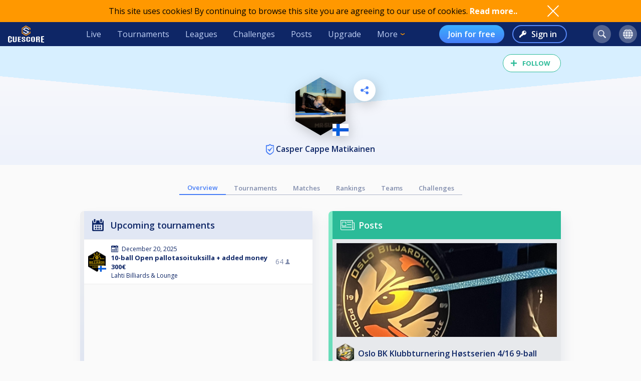

--- FILE ---
content_type: text/html; charset=UTF-8
request_url: https://cuescore.com/player/Casper+Cappe+Matikainen/2080111
body_size: 12756
content:
<!doctype html>
<html lang="en">
  <head>
    <script async src="https://www.googletagmanager.com/gtag/js?id=G-7457HBL56M"></script>
<script>
  window.dataLayer = window.dataLayer || [];
  function gtag(){dataLayer.push(arguments);}
  gtag('js', new Date());
  gtag('config', 'G-7457HBL56M');
</script>

    <title>Casper Cappe Matikainen</title>
    <script src="/js/jquery/3.7.1/jquery-3.7.1.min.js"></script>
    <!--<script src="https://code.jquery.com/jquery-migrate-3.5.2.min.js"></script>-->
    <script defer src="https://js.stripe.com/v3/"></script>
    <script defer type="text/javascript" src="/js/cs/cs.min-1.5.js"></script>
<script defer type="text/javascript" src="/js/cs/cs.lang.php?v=1.5"></script>
<script defer type="text/javascript" src="/js/cs/jquery.cs.min-1.5.js"></script><script type="text/javascript" src="/js/cuescore.min.js?v=1.5"></script>
    <link rel="apple-touch-icon-precomposed" sizes="57x57" href="/apple-touch-icon-57x57.png" />
    <link rel="apple-touch-icon-precomposed" sizes="60x60" href="/apple-touch-icon-60x60.png" />
    <link rel="apple-touch-icon-precomposed" sizes="72x72" href="/apple-touch-icon-72x72.png" />
    <link rel="apple-touch-icon-precomposed" sizes="76x76" href="/apple-touch-icon-76x76.png" />
    <link rel="apple-touch-icon-precomposed" sizes="114x114" href="/apple-touch-icon-114x114.png" />
    <link rel="apple-touch-icon-precomposed" sizes="120x120" href="/apple-touch-icon-120x120.png" />
    <link rel="apple-touch-icon-precomposed" sizes="144x144" href="/apple-touch-icon-144x144.png" />
    <link rel="apple-touch-icon-precomposed" sizes="152x152" href="/apple-touch-icon-152x152.png" />
    <link rel="icon" type="image/png" href="/favicon16.png" sizes="16x16" />
    <link rel="icon" type="image/png" href="/favicon32.png" sizes="32x32" />
    <link rel="icon" type="image/png" href="/favicon96.png" sizes="96x96" />
    <link rel="icon" type="image/png" href="/favicon128.png" sizes="128x128" />
    <link rel="icon" type="image/png" href="/favicon196.png" sizes="196x196" />
    <link rel="manifest" href="/manifest.json">
    <meta name="verification" content="3ef0e4fc4bf463869ac66ef2a8f70fdb" />
    <meta name="application-name" content="CueScore"/>
    <meta name="viewport" content="width=device-width, initial-scale=1">
    <!-- Chrome, Firefox OS, Opera and Vivaldi -->
    <meta name="theme-color" content="#0E2666">
    <!-- Windows Phone -->
    <meta name="msapplication-navbutton-color" content="#0E2666">
    <!-- iOS Safari -->
    <meta name="apple-mobile-web-app-status-bar-style" content="#0E2666">
    <meta name="apple-mobile-web-app-capable" content="yes">
    <meta name="mobile-web-app-capable" content="yes" />
    <meta name="msapplication-TileColor" content="#FFFFFF" />
    <meta name="msapplication-TileImage" content="/mstile-144x144.png" />
    <meta name="msapplication-square70x70logo" content="/mstile-70x70.png" />
    <meta name="msapplication-square150x150logo" content="/mstile-150x150.png" />
    <meta name="msapplication-wide310x150logo" content="/mstile-310x150.png" />
    <meta name="msapplication-square310x310logo" content="/mstile-310x310.png" />
    <link href="//fonts.googleapis.com/css?family=Open+Sans:400,600,700,800" rel="stylesheet" type="text/css">
    <link id="cs-code-main-css" data-version="1.4" href="/css/cuescore.min-1.4.css" rel="stylesheet" type="text/css">
    <link rel="alternate" href="//cuescore.com/player/Casper+Cappe+Matikainen/2080111" hreflang="x-default" /><link rel="alternate" href="//cuescore.com/player/Casper+Cappe+Matikainen/2080111?lang=no" hreflang="no" /><link rel="alternate" href="//cuescore.com/player/Casper+Cappe+Matikainen/2080111?lang=fr" hreflang="fr" /><link rel="alternate" href="//cuescore.com/player/Casper+Cappe+Matikainen/2080111?lang=el" hreflang="el" /><link rel="alternate" href="//cuescore.com/player/Casper+Cappe+Matikainen/2080111?lang=de" hreflang="de" /><link rel="alternate" href="//cuescore.com/player/Casper+Cappe+Matikainen/2080111?lang=nl" hreflang="nl" /><link rel="alternate" href="//cuescore.com/player/Casper+Cappe+Matikainen/2080111?lang=mk" hreflang="mk" /><link rel="alternate" href="//cuescore.com/player/Casper+Cappe+Matikainen/2080111?lang=fi" hreflang="fi" /><link rel="alternate" href="//cuescore.com/player/Casper+Cappe+Matikainen/2080111?lang=es" hreflang="es" /><link rel="alternate" href="//cuescore.com/player/Casper+Cappe+Matikainen/2080111?lang=sq" hreflang="sq" /><link rel="alternate" href="//cuescore.com/player/Casper+Cappe+Matikainen/2080111?lang=ru" hreflang="ru" /><link rel="alternate" href="//cuescore.com/player/Casper+Cappe+Matikainen/2080111?lang=se" hreflang="se" /><link rel="alternate" href="//cuescore.com/player/Casper+Cappe+Matikainen/2080111?lang=pl" hreflang="pl" /><link rel="alternate" href="//cuescore.com/player/Casper+Cappe+Matikainen/2080111?lang=it" hreflang="it" /><link rel="alternate" href="//cuescore.com/player/Casper+Cappe+Matikainen/2080111?lang=pt" hreflang="pt" /><link rel="alternate" href="//cuescore.com/player/Casper+Cappe+Matikainen/2080111?lang=hr" hreflang="hr" /><link rel="alternate" href="//cuescore.com/player/Casper+Cappe+Matikainen/2080111?lang=sk" hreflang="sk" /><link rel="alternate" href="//cuescore.com/player/Casper+Cappe+Matikainen/2080111?lang=ja" hreflang="ja" /><link rel="alternate" href="//cuescore.com/player/Casper+Cappe+Matikainen/2080111?lang=da" hreflang="da" /><link rel="alternate" href="//cuescore.com/player/Casper+Cappe+Matikainen/2080111?lang=zh" hreflang="zh" /><link rel="alternate" href="//cuescore.com/player/Casper+Cappe+Matikainen/2080111?lang=cs" hreflang="cs" /><link rel="alternate" href="//cuescore.com/player/Casper+Cappe+Matikainen/2080111?lang=hu" hreflang="hu" />
    <link rel="canonical" href="https://cuescore.com/player/Casper+Cappe+Matikainen/2080111" /><meta property="fb:app_id" content="339170092957037" /><meta property="og:site_name" content="CueScore"/><meta property="og:type" content="article" /><meta property="og:image" content="https://img.cuescore.com/image/8/4/82e541487d0b01e9944ed349d1e3966b.png?t=1762963580" />
<meta property="og:image:width" content="768" />
<meta property="og:image:height" content="887" /><meta property="og:url" content="https://cuescore.com/player/Casper+Cappe+Matikainen/2080111" />
<meta property="og:title" content="Casper Cappe Matikainen" />
<meta property="og:description" content="CueScore helps people organize and run billiard tournaments, keep track of events near you, view livescores and checkout your competition.
Run tournaments for you and your friends, or enter national championships in the same system." />
<meta property="og:locale" content="en_US" /><meta property="og:locale:alternate" content="no_NO" /><meta property="og:locale:alternate" content="fr_FR" /><meta property="og:locale:alternate" content="el_GR" /><meta property="og:locale:alternate" content="de_DE" /><meta property="og:locale:alternate" content="nl_NL" /><meta property="og:locale:alternate" content="mk_MK" /><meta property="og:locale:alternate" content="fi_FI" /><meta property="og:locale:alternate" content="es_ES" /><meta property="og:locale:alternate" content="sq_AL" /><meta property="og:locale:alternate" content="ru_RU" /><meta property="og:locale:alternate" content="sv_SE" /><meta property="og:locale:alternate" content="pl_PL" /><meta property="og:locale:alternate" content="it_IT" /><meta property="og:locale:alternate" content="pt_BR" /><meta property="og:locale:alternate" content="hr_HR" /><meta property="og:locale:alternate" content="sk_SK" /><meta property="og:locale:alternate" content="ja_JP" /><meta property="og:locale:alternate" content="da_DK" /><meta property="og:locale:alternate" content="zh_CN" /><meta property="og:locale:alternate" content="cs_CZ" /><meta property="og:locale:alternate" content="hu_HU" />
    <!-- <link rel="stylesheet" href="//ajax.googleapis.com/ajax/libs/jqueryui/1.10.4/themes/smoothness/jquery-ui.css" /> -->
<script defer type="text/javascript" src="/js/zpin/jquery.zSuggest.js"></script>

    <link rel="stylesheet" href="/css/spinners.css" type="text/css">

    <script async src="https://cdn.fuseplatform.net/publift/tags/2/3797/fuse.js"></script>
    <script>
    /* Only register a service worker if it's supported */
    if ('serviceWorker' in navigator) {
      window.addEventListener('load', function() {
        navigator.serviceWorker.register('/service-worker.js');
      });      
    }
    </script>
  </head>
  <body>
    <div id="Container">
      <script>

var toggleList = function(elm) {
  if ( $(elm).siblings('.list').children('a').length > 1 ) {
    prevD();
    stopP();
    $(elm).siblings('.list').toggle();
    // Make sure other menus get closed:
    $('#header .list-1, #header .list, #proLine .list').each( function() {
      if ( $(this).parent().get(0) != $(elm).parent().get(0) ) {
        $(this).hide();
        $(this).parent().removeClass('is-active');
      }
    });
    // Prevent initial a tag getting fired:
    return false;
  }
};
var toggleDropdown = function(elm) {
  stopP(); 
  $(elm).children('.list-1').toggle();
  $('#header .list-1, #header .list, #proLine .list').each( function() {
    if ( $(this).parent().get(0) != elm ) {
      $(this).hide();
      $(this).parent().removeClass('is-active');
    }
  });
  if ( $(elm).hasClass('hamburger') ) {
    $(elm).toggleClass('is-active');
  }
};
var headerData = {
    "userId": 0,
    "firstname": "",
    "lastname": "",
    "profileUrl": "",
    "profileImg": "",
    "accounts": [],
    "shop": 0,
    "language": "en",
    "notifications": 0,
    "messages": 0
};    
$(document).ready( function() {
   CS.Header.init(headerData);
});
</script>
<style>
nav.secondary { height: 44px; background: white; display: none; align-items: center; justify-content: space-around; }
nav.secondary a { display: flex; align-items: center; height: 44px; padding: 0 12px; color: #0E2666; }
nav.secondary a:hover { text-decoration: none; background-color: #F3F3F3; }
#header { background: #0E2666; display: flex; align-items: center; position: sticky; top: 0; z-index: 9;}
#header > *:not(.hide) { display: flex; align-items: center; height: 48px; min-width: 48px; padding: 0 16px; color: #BFD0F5; }
#header > *:hover { text-decoration: none; background-color: #243A74 !important; cursor: pointer; }
#header div.dash { padding: 0 !important; }
#header a.home { background: url(/img/cs_pict.svg) center center / 28px no-repeat; }
#header a.live { margin-left: auto; }
#header.nouser a.home { background: transparent url(/img/cuescore-logo-white.svg) center center / 72px  no-repeat; width: 104px; }

#header a.selected { border-top: 4px solid transparent; border-bottom: 4px solid #FF9800; }
.secondary a.selected { border-top: 4px solid transparent; border-bottom: 4px solid #467DF7; font-weight: 600; }
#header .list-1 a.selected { border: 0; border-left: 4px solid #FF9800; }
#header .circle { margin: 0 8px; width: 36px; height: 36px; min-width: auto; border-radius: 18px; border: 0 !important; }
#header .circle:hover { background-color: #3E5185 !important; }
#header a.search { margin-left: auto; background: #51628F url(/img/search-icon.svg) center center / 16px no-repeat; }
#header a.notif { background: #51628F url(/img/notifications-icon.svg) center center / 16px no-repeat; position: relative;}
#header a.notif .count,
#header a.msg .count,
#header a.shop .count{ position: absolute; top: 0; display: none; right: -7px; font-size: 12px; font-weight: 600; line-height: normal; color: #0e2666; border-radius: 50%; background-color: #32E0A6; width: 14px; height: 14px; padding: 0 4px; text-align: center; align-items: center; justify-content: center; }
#header a.msg .count { background-color: #3BB0FF;  }
#header a.notif .count.active,
#header a.msg .count.active,
#header a.shop .count.active { display: flex; }
#header a.shop { background: #51628F url(/img/shop-icon.svg) center center / 20px no-repeat; position: relative;}
#header a.msg { background: #51628F url(/img/comment-white.svg) center center / 16px no-repeat; position: relative;}
    
#header .more { border: 0; padding-right: 30px; background: url(/img/arrow-down-orange.svg) right 16px center / 8px no-repeat; outline: none; font-family: inherit; font-size: inherit; line-height: inherit; position: relative;}
#header .more:active { outline: none; }
#header .more .list-1 { left: 0; right: unset; }
#header .list-1 { display: none; position: absolute; top: 48px; right: 0; background: #243A74; padding: 8px 0; border-radius: 0 0 4px 4px; box-shadow: 3px 6px 16px #0e266688; }
#header .list-1 a { display: block; color: #BFD0F5; text-align: left; height: 36px; padding: 0 32px ; display: flex; align-items: center; white-space: nowrap; }
#header .list-1 a:last-child { border-radius: 0 0 4px 4px; }
#header .list-1 a:hover { text-decoration: none; background-color: #3562CB; }

#header.nouser .user { display: none; }
#header .user { background: #51628F url() center center / 40px no-repeat; }
#header .user .list-1 a { background:  left 16px center no-repeat; padding-left: 44px; }
#header .user .list-1 a:hover { background-color: #3562CB; }
    
#header .user a.dashboard { background-image: url(/img/pro/dashboard-white.svg); background-size: 16px; }
#header .user a.orders { background-image: url(/img/menu/order.svg); }
#header .user a.settings { background-image: url(/img/menu/settings.svg); }
#header .user a.profile { background-image: url(/img/menu/profile.svg); }
#header .user a.scoreboard { background-image: url(/img/pro/scoreboard-light.svg); background-size: 18px; }
#header .user a.logout { background-image: url(/img/menu/logout.svg); color: #ff5f5f; }

#header .language { display: none; background: #51628F url(/img/language-icon.svg) center center / 20px no-repeat; position: relative;}
#header .language .list-1 { top: 42px; }
#header .language .list-1 a { background: left 16px center no-repeat; padding-left: 56px; }
#header .language .list-1 a:hover { background-color: #243A74; }
#header .menu { display: none; }

#header a.signup { display: none; margin-left: auto; height: 36px; border-radius: 18px; background:transparent linear-gradient(180deg, #3BB0FF 0%, #467DF7 100%) 0% 0% no-repeat padding-box; padding: 0 18px; color: #FFF; font-weight: 600; }
#header a.login { display: none; height: 36px; background: transparent url(/img/key-white.svg) left 12px center / 14px no-repeat; border: 2px solid #5788F6; color: #FFF; font-weight: 600; border-radius: 18px; padding: 0 18px 0 36px; margin-left: 16px;}
#header.nouser a.signup, #header.nouser a.login, #header.nouser .language { display: flex; }
#header.nouser .dash, #header.nouser .notif { display: none; }
#proLine { display: none; position: sticky; top: 0; height: 48px; background: #0E2666; box-shadow: 3px 3px 6px #0325563D; display: flex; justify-content: flex-start; align-items: center; color: #FFF; font: normal normal normal 16px/15px Open Sans; z-index: 10; }  
#proLine.hide { display: none; }
#proLine > * { height: 48px;}
#proLine > *:hover { background-color: #243A74 !important;}
#proLine .homepage { width: 48px; background: transparent url(/img/cs_pict.svg) center center / 28px no-repeat;}
#proLine .support { width: 48px; background: transparent url(/img/question-white.svg) center center no-repeat; }
.dash { width: 48px; height: 48px; background: #467DF7 url(/img/pro/dashboard-white.svg) center center / 28px no-repeat; position: relative; }
.dash.selected { background: #FFF url(/img/pro/dashboard-blue.svg) center center / 28px no-repeat;  }
#header .dash:hover { background-color: #4074E8 !important;}
.dash > a { width: 48px; height: 48px; display: inline-block; }
#proLine .list, #header .list, #header .list-1 { display: none; }
#proLine .dash .list, #header .dash .list { background-color: #FFF; position: absolute; top: 48px; left: 0; width: auto; white-space: nowrap; z-index: 3; padding: 8px 0; box-shadow: 3px 6px 16px #0E266688; border-radius: 0 0 4px 4px;}
#proLine .dash .list a, #header .dash .list a { display: block; line-height: 36px; background-position: center left 16px; background-repeat: no-repeat; background-size: auto 24px; color: #0E2666 ; text-decoration: none; padding-left: 50px; padding-right: 20px; }
#proLine .dash .list a:hover, #header .dash .list a:hover { background-color: #F5FBFF; }    
#header .count { animation: notif-blink 3s infinite; }
@keyframes notif-blink {
  50%   { transform: scale(1.3); opacity: 1; }
  100%   { transform: scale(1); opacity: 1; }
}
#header > .hamburger { padding: 0 12px; }
.hamburger.is-active .hamburger-inner,.hamburger.is-active .hamburger-inner:after,.hamburger.is-active .hamburger-inner:before { background-color: #fff; }
.hamburger-box { position: relative; display: block; width: 20px; height: 24px; }
.hamburger-inner { top: 50%; display: block; margin-top: 0px; }
.hamburger-inner,.hamburger-inner:after,.hamburger-inner:before {position: absolute; width: 24px; height: 2px; transition-timing-function: ease; transition-duration: .15s; transition-property: transform; border-radius: 2px; background-color: #fff; }
.hamburger-inner:after,.hamburger-inner:before { display: block; content: ""; }
.hamburger-inner:before { top: -10px }
.hamburger-inner:after { bottom: -10px; }
.hamburger .hamburger-inner { transition-timing-function: cubic-bezier(.55,.055,.675,.19); transition-duration: 75ms; }
.hamburger .hamburger-inner:before { transition: top 75ms ease .12s,opacity 75ms ease; }
.hamburger .hamburger-inner:after { transition: bottom 75ms ease .12s,transform 75ms cubic-bezier(.55,.055,.675,.19); }
.hamburger.is-active .hamburger-inner { transition-delay: .12s; transition-timing-function: cubic-bezier(.215,.61,.355,1); transform: rotate(45deg); }
.hamburger.is-active .hamburger-inner:before { top: 0; transition: top 75ms ease,opacity 75ms ease .12s; opacity: 0; }
.hamburger.is-active .hamburger-inner:after { bottom: 0; transition: bottom 75ms ease,transform 75ms cubic-bezier(.215,.61,.355,1) .12s; transform: rotate(-90deg); }

@media only screen and (max-width: 960px) {
  #proLine { height: 48px; }
  #proLine .homepage { width: 48px; height: 48px; }
  #proLine .dash .select { width: 100vw; left: -48px; }
  #proLine .dash { width: 48px; height: 48px;}
  #proLine .dash > a { width: 48px; height: 48px;}

  #header .list-1 a { height: 44px; }
  #header .home { display: flex; width: 48px; }
  #header .menu { display: flex; }
  #header .dash { display: flex; }
  #header .profiles { display: flex; }
  #header .circle { margin: 0 4px; }
  #header .user { margin-right: 4px; }
  #proLine .dash .list, #header .dash .list, #header .list, #header .list-1 { position: fixed; top: 48px !important; left: 0; right: unset; width: 100vw; height: 100vh; overflow-y: scroll; padding-bottom: 64px;}
  #header > .live,
  #header > .tournaments,
  #header > .leagues, 
  #header > .challenges,
  #header > .news, 
  #header > .upgrade,
  #header > .more,
  #header.nouser > a.signup { display: none; }
  #header.nouser a.login { margin-left: auto; }
  nav.secondary { display: flex; }
}
</style>
<div id="cookie-notice">
  <div style="display: flex; justify-content: space-between; width: 960px;  align-items: center;">
    <div class="desc">This site uses cookies! By continuing to browse this site you are agreeing to our use of cookies. <a href="/policy/cookie">Read more..</a></div>
    <div class="ok" onclick="CS.Cookie.OK();"></div>
  </div>
</div>

<nav id="proLine" class="hide">
  <a class="homepage" href="/"></a>
  <div class="dash">
    <a href="" onclick="toggleList(this);"></a>
    <div class="list hideOnDocClick"></div>
  </div>
  <a class="support" href="/support/" style="margin-left: auto;" title="Support"></a>
  <!--
  <div class="profiles">
    <a href="" onclick="toggleList(this);"></a>
    <div class="list hideOnDocClick"></div>
  </div>
  -->
</nav>
<nav id="header" class="noPrint nouser">
  <a class="home" href="/"></a>
  <div class="dash">
    <a href="" onclick="toggleList(this);"></a>
    <div class="list hideOnDocClick"></div>
  </div>
  <a class="live " href="/live">Live</a>
  <a class="tournaments " href="/tournaments">Tournaments</a>
  <a class="leagues " href="/leagues">Leagues</a>
  <a class="challenges " href="/challenges">Challenges</a>
  <a class="news " href="/posts">Posts</a>
  <a class="upgrade " href="/pro">Upgrade</a>
  <div class="more" onclick="toggleDropdown(this);">More
    <nav class="list-1 hideOnDocClick">
      <!--<a class="players " href="/players/">Players</a>
      <a class="teams " href="/teams/">Teams</a>-->
      <a class="organizations " href="/organizations/">Organizations</a>
      <a class="venues " href="/venues/">Venues</a>
      <a class="schema " href="/schema/">Brackets</a>
      <a href="/scoreboard/">Scoreboard</a>
      <a href="https://api.cuescore.com/">API</a>
      <a class="" href="/support/">Support</a>
      <a href="/about">About</a>
    </nav>
  </div>
  
  <a class="signup" href="/signup">Join for free</a>
  <a class="login" href="/login">Sign in</a>
      
  <a class="search circle " href="/search"></a>
  <a class="notif circle " href="/notifications/"><div class="count">!</div></a>
  
  <a class="shop circle hide" href="/"><div class="count active">!</div></a>
  <div class="language circle unselectable" onclick="toggleDropdown(this);">
    <nav class="list-1 hideOnDocClick">
      <a href="/language/?lang=cs" title="Czech" style="background-image: url(/img/flags/png-country-4x2-none/res-28x21/cz.png);"> čeština</a>
      <a href="/language/?lang=da" title="Danish" style="background-image: url(/img/flags/png-country-4x2-none/res-28x21/dk.png);"> Dansk</a>  
      <a href="/language/?lang=de" title="German" style="background-image: url(/img/flags/png-country-4x2-none/res-28x21/de.png);"> Deutsch</a>
      <a href="/language/?lang=el" title="Greek" style="background-image: url(/img/flags/png-country-4x2-none/res-28x21/gr.png);"> Ελληνικά</a>
      <a href="/language/?lang=en" title="English (US)" style="background-image: url(/img/flags/png-country-4x2-none/res-28x21/us.png);"> English</a>
      <a href="/language/?lang=es" title="Spanish" style="background-image: url(/img/flags/png-country-4x2-none/res-28x21/es.png);"> Español</a>
      <a href="/language/?lang=fi" title="Finnish" style="background-image: url(/img/flags/png-country-4x2-none/res-28x21/fi.png);"> Suomi</a>
      <a href="/language/?lang=fr" title="French" style="background-image: url(/img/flags/png-country-4x2-none/res-28x21/fr.png);"> Français</a>
      <a href="/language/?lang=hr" title="Croatian" style="background-image: url(/img/flags/png-country-4x2-none/res-28x21/hr.png);"> Hrvatski</a>
      <a href="/language/?lang=hu" title="Hungarian" style="background-image: url(/img/flags/png-country-4x2-none/res-28x21/hu.png);"> Magyar</a>
      <a href="/language/?lang=it" title="Italian" style="background-image: url(/img/flags/png-country-4x2-none/res-28x21/it.png);"> Italiano</a>
      <a href="/language/?lang=ja" title="Japanese" style="background-image: url(/img/flags/png-country-4x2-none/res-28x21/jp.png);"> 日本語</a>
      <a href="/language/?lang=mk" title="Macedonian" style="background-image: url(/img/flags/png-country-4x2-none/res-28x21/mk.png);"> македонски</a>
      <a href="/language/?lang=no" title="Norwegian" style="background-image: url(/img/flags/png-country-4x2-none/res-28x21/no.png);"> Norsk bokmål</a>
      <a href="/language/?lang=nl" title="Dutch" style="background-image: url(/img/flags/png-country-4x2-none/res-28x21/nl.png);"> Nederlands</a>
      <a href="/language/?lang=pl" title="Polish" style="background-image: url(/img/flags/png-country-4x2-none/res-28x21/pl.png);"> Polski</a>
      <a href="/language/?lang=pt" title="Brazilian portuguese" style="background-image: url(/img/flags/png-country-4x2-none/res-28x21/br.png);"> Português</a>
      <a href="/language/?lang=ru" title="Russian" style="background-image: url(/img/flags/png-country-4x2-none/res-28x21/ru.png);"> русский</a>
      <a href="/language/?lang=sk" title="Slovak" style="background-image: url(/img/flags/png-country-4x2-none/res-28x21/sk.png);"> Slovenčina</a>
      <a href="/language/?lang=sq" title="Albanian" style="background-image: url(/img/flags/png-country-4x2-none/res-28x21/al.png);"> Shqip</a>  
      <a href="/language/?lang=se" title="Swedish" style="background-image: url(/img/flags/png-country-4x2-none/res-28x21/se.png);"> Svenska</a>  
      <a href="/language/?lang=zh" title="Chinese" style="background-image: url(/img/flags/png-country-4x2-none/res-28x21/cn.png);"> 中文</a>
    </nav>
  </div>
  <div class="user circle" onclick="toggleDropdown(this);">
    <nav class="list-1 hideOnDocClick">
      <a class="profile icon" href="">Profile</a>
      <a class="scoreboard icon" href="/scoreboard/?code=personal">Personal scoreboard</a>
      <a class="dashboard icon" href="javascript:void(0);" onclick="toggleList($('#header .dash a').get(0));">Dashboard</a>
      <a class="orders icon" href="/home/orders">Orders</a>
      <a class="settings icon" href="/home/settings">Settings</a>
      <a class="logout icon" href="/login/?logout">Log out</a>
    </nav>
  </div>
  
  <div class="menu hamburger" onclick="toggleDropdown(this);">
    <div class="hamburgerbox">
      <div class="hamburger-inner"></div>
    </div>
    <nav class="list-1 hideOnDocClick">
      <a class="live " href="/live">Live</a>
      <a class="tournaments " href="/tournaments">Tournaments</a>
      <a class="leagues " href="/leagues">Leagues</a>
      <a class="challenges " href="/challenges">Challenges</a>
      <a class="news " href="/posts">Posts</a>
      <a class="upgrade " href="/pro">Upgrade</a>
      <!--<a class="players " href="/players/">Players</a>
      <a class="teams " href="/teams/">Teams</a>-->
      <a class="organizations " href="/organizations/">Organizations</a>
      <a class="venues " href="/venues/">Venues</a>
      <a class="schema " href="/schema/">Brackets</a>
      <a href="/scoreboard/">Scoreboard</a>
      <a href="https://api.cuescore.com/">API</a>
      <a class="" href="/support/">Support</a>
    </nav>
  </div>
</nav>
<nav class="secondary">
  <a class="live " href="/live">Live</a>
  <a class="tournaments " href="/tournaments">Tournaments</a>
  <a class="leagues " href="/leagues">Leagues</a>
  <a class="upgrade " href="/pro">Upgrade</a>
</nav>
<div id="Shop" class="CSModalBtn" style="height: 0;">
  <div id="OrderBox" class="CSModalBox Order dropshadow">
    <h2>Shopping cart</h2>
    <div id="Cart"></div>
  </div>
</div>
      <div id="Content">
        
        <style>
#Content { padding-top: 0; }
.playerProfile img.badge { vertical-align: bottom; margin-right: 4px; } 
.playerProfile{ padding-top: 16px; height: auto; position: relative; background: transparent linear-gradient(180deg, #FAFAFB 0%, #EEF2FB 100%) 0% 0% no-repeat padding-box; color: #0E2666; z-index: 2; overflow: hidden; text-align: center; padding-bottom: 8px; margin-bottom: 32px; }
.playerProfile:before { content: ""; width: 100%; height: 120px; position: absolute; left: -50%; top: 0px; z-index: -1; background: linear-gradient(to top right, transparent 50%, #E1E7F4 0);}
.playerProfile:after { content: ""; width:  100%; height: 120px; position: absolute; right: -50%; top: 0px; z-index: -1; background: linear-gradient(to top left, transparent 50%, #E1E7F4 0);}
.playerProfile.male:before { background: linear-gradient(to top right, transparent 50%, #D7EFFF 0); }
.playerProfile.male:after { background: linear-gradient(to top left, transparent 50%, #D7EFFF 0);}
.playerProfile.female:before { background: linear-gradient(to top right, transparent 50%, #D6F9ED 0); }
.playerProfile.female:after { background: linear-gradient(to top left, transparent 50%, #D6F9ED 0);}
.playerProfile .playerProfileBtns { position: absolute; top: 28%; left: calc(50% + 66px);}    
.playerProfile .editBtn { margin-right: 16px; border-radius: 50%; background: white url(/img/pen-blue.svg) center center / 16px no-repeat; width: 44px; height: 44px;display: inline-block;  filter: drop-shadow(3px 6px 12px rgba(0,0,0,.2)); }   
.playerProfile .sharePlayerBtn { border-radius: 50%; background: white url(/img/share-icon-blue.svg) center center / 16px no-repeat; width: 44px; height: 44px;display: inline-block;  filter: drop-shadow(3px 6px 12px rgba(0,0,0,.2)); }   
.playerProfile .profileImg { position: relative; width: 100px; margin: auto; margin-top: 46px;}
.playerProfile .profileImg img { max-width: 100px; filter: drop-shadow(3px 6px 12px rgba(0,0,0,.2)); }
.playerProfile .profileImg img.flag { position: absolute; bottom: 4px; left: calc(50% + 24px); width: 32px; }
.playerProfile h1.name{font-size: initial; font-weight: 600; margin-bottom: 4px; }
.playerProfile h1.name a { color: inherit; text-decoration: none; }
.playerProfile h1.name a:hover { text-decoration: none; }
.playerProfile .subTitle { font-size: 12px; }       

.playerOwnMenu { position: absolute; top: 28%; right: calc(50% + 66px); height: 0; z-index: 3; max-width: 960px; margin: auto; text-align: center;}    
.playerOwnMenu .createNew { margin: auto; height: 44px; width: 44px; font-weight: 600; display: flex; align-items: center; background: #467DF7 url(/img/scoreboard-plus.svg) center center / 14px no-repeat; border-radius: 50%; color: #FFF; text-transform: uppercase; filter: drop-shadow(3px 6px 12px rgba(0,0,0,.2)); }
.playerOwnMenu .createNew:hover { cursor:pointer; background-color: #5788F6; }
    
.playerMenu { display: flex; align-items: center; justify-content: center; flex-wrap: wrap; margin: 0 auto 32px auto; max-width: 640px; }
.playerMenu a { text-align: center; padding: 4px 16px;  font-size: 13px; border-bottom: 1px solid #AEB5C9; color: #808CAC; font-weight: 600; }
.playerMenu a.selected { border-bottom: 2px solid #467DF7; color: #467DF7; } 
div.ratings { display: flex; justify-content: center; }
a.rating { display: flex; justify-content: center; flex-direction: column; align-items: center; padding: 8px; overflow: hidden; text-align: center; }
a.rating:hover { text-decoration: none; }
a.rating div.name { white-space: nowrap; text-overflow: ellipsis; font-size: 12px; text-decoration: none; color: #0E2666; }
div.ratingHex { margin-top: 4px; border-bottom: 0; width: 54px; height: 62px; color: #FFF; font-size: 16px; font-weight: 700; background: transparent url(/img/hex-rating.svg) center center / 54px no-repeat; display: flex; flex-direction: column; align-items: center; justify-content: center; }
    
.representation { display:flex; justify-content: center; margin: 8px 0;}
    
.represents { text-align: center; margin-top: 8px; display: flex; justify-content: center; align-items: center; margin: 0 16px;}
.represents .text { font-size: 12px; color: #51628F; text-align: left; }
.represents .name { font-size: 14px; color: #0E2666; text-align: left; }
.represents .img img{ width: 43px;  filter: drop-shadow(0px 0px 4px #808CAC); margin-right: 8px; }
    
.represents-owner { text-align: center; margin-top: 8px; display: flex; justify-content: center; align-items: center; margin: 0 16px;}
.represents-owner .text { font-size: 12px; color: #51628F; text-align: right; }
.represents-owner .name { font-size: 14px; color: #0E2666; text-align: right; }
.represents-owner .img img{ width: 43px;  filter: drop-shadow(0px 0px 4px #808CAC); margin-left: 8px; }
</style>

<header class="playerProfile male">
  <div class="likesharecontainer" style="height: 0px; "><div id="LikeBtn" class="noPrint ">
  <span>Follow</span>
  <form method="post" onsubmit="return false;">
  <input type="hidden" name="like" value="1" />
  <div id="dislike" class="disabled hide hideOnDocClick">You need to log in to perform this action</div>
</form>
</div></div>
  <div class="playerProfileBtns"><div class="sharePlayerBtn" onclick="ModalLoader.openSrc('/ajax/share-player.php?playerId=2080111', false);"></div></div>
  <div class="playerOwnMenu"></div>
      <div class="profileImg PROFILE CSGallery" data-image-id="72321655" data-pin-id="2080111"><img src="//img.cuescore.com/image/8/3/82e541487d0b01e9944ed349d1e3966b.png?t=1762963580" alt="Profileimage" />
      <img class="flag" src="/img/flags/png-country-4x2-none/res-40x30/fi.png" alt=""  title="Finland" />
    </div>
  <h1 class="name"><a href="//cuescore.com/player/Casper+Cappe+Matikainen/2080111">    <span class="claimed" title="Verified user" rel="tooltip"></span> Casper Cappe Matikainen</a></h1>
  <div class="subTitle"></div>    
  <div class="represents"></div>
  
  <div class="ratings"></div>
  <div class="center" style="margin-top: 8px;"></div>
</header>

<div class="playerMenu mpad">
  <a href="//cuescore.com/player/Casper+Cappe+Matikainen/2080111" class="selected">Overview</a>
  <a href="//cuescore.com/player/Casper+Cappe+Matikainen/2080111/tournaments" class="">Tournaments</a>
  <a href="//cuescore.com/player/Casper+Cappe+Matikainen/2080111/matches" class="">Matches</a>
  <a href="//cuescore.com/player/Casper+Cappe+Matikainen/2080111/rankings" class="">Rankings</a>
  <a href="//cuescore.com/player/Casper+Cappe+Matikainen/2080111/teams" class="">Teams</a>
  <a href="//cuescore.com/player/Casper+Cappe+Matikainen/2080111/challenges" class="">Challenges</a>
</div>
<style>

.card { position: relative; max-width: 464px; margin-bottom: 32px; box-shadow: 6px 12px 24px #0E266614; border-radius: 8px; overflow: ; padding-left: 8px; flex-basis: 50%; padding-bottom: 32px; }
.card:before { content: ""; position: absolute; left: 0; width: 8px; height: 100%; border-radius: 8px 0 0 8px; background: linear-gradient(180deg, #F0F0F0 0%, #BFD0F5 100%);}    
.card > div > { overflow: hidden; }
.card h2 { font-size: 18px; text-indent: 52px; background: #E1E7F4; padding: 16px 0; margin: 0;}
.card table .profileImage { padding-left: 8px; }
.card .more { position: absolute; bottom: -18px; left: 50%; transform: translate(-50%); text-align: center; }
.card.upcomingEvents h2 { background: #E1E7F4 url(/img/calendar-blue.svg) left 16px center no-repeat; }
.card .match .matchdetails .name a { color: inherit; }
@media only screen and (max-width: 960px) {   
  .card { flex-basis: 100%; }
}
</style>
<div class="Player content">
  <div class="profile">    
    <div class="mpad" style="display: flex; justify-content: space-between; flex-wrap: wrap;">
      
      
      <div class="upcomingEvents card">
  <h2>Upcoming tournaments</h2>
  <table class="tournaments standard" style="width: 100%;">
    <tbody>
            
<tr class="tournament ">
  <td class="type Tournament" rel="tooltip" title="Tournament"></td>
  <td class="pro profileImage" style="width: 35px;"><div class="ownerIcons"><a href="//cuescore.com/lahtibilliardslounge"><img class="owner middle" src="//img.cuescore.com/image/e/2/e3d85d74d500b3258390b61c398a7806.png?t=1760798952" alt="Organization logo" title="Lahti Billiards &amp; Lounge" /></a><img class="flag" src="/img/flags/png-country-4x2-none/res-40x30/fi.png" alt="Flag" rel="tooltip" title="Finland" /></div></td>
  <td style="padding: 8px 4px; padding-left: 0; ">
    <div class="date upcoming"> December 20, 2025</div>
    <div class="name"><a class="bold" href="//cuescore.com/tournament/10-ball+Open+pallotasoituksilla+%252B+added+money+300%E2%82%AC/71163559">10-ball Open pallotasoituksilla + added money 300€</a></div>
    <div class="info"><span class="organizer">Lahti Billiards &amp; Lounge</span> </div>
  </td>
  <td class="right nobr" style="color: #808CAC;""><span rel="tooltip" title="Participants">64 <img style="height: 10px;" src="/img/single-icon-light.svg" alt="" /></span></td>
  <td class="followCol"></td>
</tr>
    </tbody>
  </table>
  <div class="more"><a class="btnLink" href="//cuescore.com/player/Casper+Cappe+Matikainen/2080111/tournaments?s=0">Show more</a></div>
</div>
      <style>

.card.latestPosts h2 { background: #2BBB98 url(/img/pro/articles-white.svg) left 16px center / 28px no-repeat; color: #FFF;}
.card.latestPosts:before { background: transparent linear-gradient(0deg, #2BBB98 0%, #84ECC9 100%); }

.card .post {  }
.card .post:hover { background-color: #F5FBFF; }

.card .post .postImage { padding: 8px; padding-bottom: 0; background: #E7E9EC; }
.card .post .postImage img { width: 100%; }
.card .post .titleLine { display: flex; justify-content: flex-start; align-items: center; background: #E7E9EC; padding: 8px 8px; margin-bottom: 16px;  }
.card .post .title { padding: 8px; }
.card .post .title a { color: inherit; font-weight: 600;  }
.card .post .title a:hover { text-decoration: underline; }
</style>
 
<div class="latestPosts card">
  <h2>Posts</h2>
  
  <div class="posts">
    <div class="post">
  <div class="postImage"><a href="//cuescore.com/obk/posts/Oslo+BK+Klubbturnering+H%C3%B8stserien++4%252F16+9-ball/68318788"><img src="//img.cuescore.com/image/9/7/974fe98a22042ede71102638b81ef51d.png?t=1758019856" alt="Post image" /></a></div>  
  <div class="titleLine">
    <div class="pro profileImage" style="width: 35px;"><div class="ownerIcons"><a href="//cuescore.com/obk"><img class="owner middle" src="//img.cuescore.com/image/0/2/038910897ee534f91e1b960a16728cfa.png?t=1555512724" alt="Organization logo" title="Oslo BK" /></a></div></div>
    <div class="title"><a href="//cuescore.com/obk/posts/Oslo+BK+Klubbturnering+H%C3%B8stserien++4%252F16+9-ball/68318788">Oslo BK Klubbturnering Høstserien  4/16 9-ball</a></div>
  </div>
</div><div class="post">
  <div class="postImage"><a href="//cuescore.com/cuescore/posts/Scoreboard+and+handicap+tournaments/60639115"><img src="//img.cuescore.com/image/4/7/4d6e9ebaee29b12418f5a31104c76b2f.png?t=1747657985" alt="Post image" /></a></div>  
  <div class="titleLine">
    <div class="pro profileImage" style="width: 35px;"><div class="ownerIcons"><a href="//cuescore.com/cuescore"><img class="owner middle" src="//img.cuescore.com/image/c/2/ca6cb183c1342d53bf655bce2d0633e8.png?t=1738452611" alt="Organization logo" title="CueScore" /></a></div></div>
    <div class="title"><a href="//cuescore.com/cuescore/posts/Scoreboard+and+handicap+tournaments/60639115">Scoreboard and handicap tournaments</a></div>
  </div>
</div><div class="post">
  <div class="postImage"><a href="//cuescore.com/cuescore/posts/Cuescore+in+your+own+private+calendar/49173634"><img src="//img.cuescore.com/image/3/7/341210ad61f0530b17d10625cdf8bd10.png?t=1745932802" alt="Post image" /></a></div>  
  <div class="titleLine">
    <div class="pro profileImage" style="width: 35px;"><div class="ownerIcons"><a href="//cuescore.com/cuescore"><img class="owner middle" src="//img.cuescore.com/image/c/2/ca6cb183c1342d53bf655bce2d0633e8.png?t=1738452611" alt="Organization logo" title="CueScore" /></a></div></div>
    <div class="title"><a href="//cuescore.com/cuescore/posts/Cuescore+in+your+own+private+calendar/49173634">Cuescore in your own private calendar</a></div>
  </div>
</div>
  </div>
  <div class="more"><a class="btnLink" href="//cuescore.com/player/Casper+Cappe+Matikainen/2080111/posts">Show more</a></div>
</div>
      <style>

.card.latestMatches h2 { background: #FFD699 url(/img/player-icon-blue.svg) left 16px center / 28px no-repeat; }
.card.latestMatches:before { background: transparent linear-gradient(0deg, #FFC166 0%, #FFEACC 100%); }

.card .match { display: flex; justify-content: space-between; align-items: stretch; padding: 0px 8px; padding-right: 0; overflow: hidden; /*border-bottom: 1px solid #EDEDED;*/ max-width: 100%; }
.card .match:hover { background-color: #F5FBFF; }
.card .match .name { font-size: 13px;  text-overflow: ellipsis; overflow: hidden; }
.card .match .date,
.card .match .tableinfo { font-size: 12px; text-overflow: ellipsis; white-space: nowrap; overflow: hidden; }

.card .match .matchdetails { flex: 1; display: flex; align-items: center; padding: 4px 0; min-width: 0; flex: 1; }

.card .match:nth-child(odd) .opponentdetails { background: #B0DFFF; }
    .image { width: 55px; }
.image div { position: relative; width: 46px; height: 46px; }
.image div .profileimg { width: 40px; }
.image div .flag { position: absolute; bottom: 6%; left: calc(50% + 9px); width: 18px; }
.winner { color: #467DF7; }
.loser { color: #FF5F5F; }
.score { color: #808CAC; font-weight: 600; font-size: 18px; white-space: nowrap; display: flex; align-items: center;padding-right: 14px;  }
.score a { color: inherit; }
</style>
 
<div class="latestMatches card">
  <h2>Matches</h2>
  <table class="tournaments standard" style="width: 100%;">
    <tbody>
        <div class="match">
  <div class="matchdetails">
    <div class="image" style="vertical-align: middle;"><div><a href="//cuescore.com/player/Arseni+Sevastyanov/8887511"><img class="profileimg" src="//img.cuescore.com/image/5/2/5b83f1785ac2e0ea19428360c850c06c.png?t=1751961995" alt="" /></a><img class="flag" src="/img/flags/png-country-4x2-none/res-40x30/fi.png" alt="Flag" rel="tooltip" title="Finland" /></div></div>
    <div>
      <div class="date">Dec 14, 2025</div>
      <div class="name bold"><a href="//cuescore.com/player/Arseni+Sevastyanov/8887511"><span class="claimed" title="Verified user"></span>Arseni Sevastyanov</a></div>
      <!--<div class="tableinfo">Billiard & Darts Black Diamond - Table 4</div>-->
    </div>
  </div>
  <div class="center score">
    <a href="//cuescore.com/tournament/TAOM+HCP+OPEN+TOUR+FINAL+-+JYV%C3%84SKYL%C3%84+13-14.12.2025/70580083#match-73460374"><span class="">4</span> - <span class="loser">-1</span></a>
  </div>
</div><div class="match">
  <div class="matchdetails">
    <div class="image" style="vertical-align: middle;"><div><a href="//cuescore.com/player/Petri+Makkonen/1286181"><img class="profileimg" src="//img.cuescore.com/image/8/2/8ee46a2fc91935516ab45c618180d4dc.png?t=1758010003" alt="" /></a><img class="flag" src="/img/flags/png-country-4x2-none/res-40x30/fi.png" alt="Flag" rel="tooltip" title="Finland" /></div></div>
    <div>
      <div class="date">Dec 14, 2025</div>
      <div class="name bold"><a href="//cuescore.com/player/Petri+Makkonen/1286181"><span class="claimed" title="Verified user"></span>Petri Makkonen</a></div>
      <!--<div class="tableinfo">Billiard & Darts Black Diamond - Table 4</div>-->
    </div>
  </div>
  <div class="center score">
    <a href="//cuescore.com/tournament/TAOM+HCP+OPEN+TOUR+FINAL+-+JYV%C3%84SKYL%C3%84+13-14.12.2025/70580083#match-73460371"><span class="">1</span> - <span class="winner">4</span></a>
  </div>
</div><div class="match">
  <div class="matchdetails">
    <div class="image" style="vertical-align: middle;"><div><a href="//cuescore.com/player/Joonatan+Kurppa/6891467"><img class="profileimg" src="//img.cuescore.com/image/f/2/fa1c662c8b4f51e879708946f6ebc003.png?t=1709814493" alt="" /></a><img class="flag" src="/img/flags/png-country-4x2-none/res-40x30/fi.png" alt="Flag" rel="tooltip" title="Finland" /></div></div>
    <div>
      <div class="date">Dec 14, 2025</div>
      <div class="name bold"><a href="//cuescore.com/player/Joonatan+Kurppa/6891467"><span class="claimed" title="Verified user"></span>Joonatan Kurppa</a></div>
      <!--<div class="tableinfo">Billiard & Darts Black Diamond - Table 7</div>-->
    </div>
  </div>
  <div class="center score">
    <a href="//cuescore.com/tournament/TAOM+HCP+OPEN+TOUR+FINAL+-+JYV%C3%84SKYL%C3%84+13-14.12.2025/70580083#match-73460365"><span class="">3</span> - <span class="winner">4</span></a>
  </div>
</div><div class="match">
  <div class="matchdetails">
    <div class="image" style="vertical-align: middle;"><div><a href="//cuescore.com/player/Jari+Kauppinen/4994663"><img class="profileimg" src="//img.cuescore.com/image/f/2/fa02a47116e70aeab37b5378d48d5f16.png?t=1675763457" alt="" /></a><img class="flag" src="/img/flags/png-country-4x2-none/res-40x30/fi.png" alt="Flag" rel="tooltip" title="Finland" /></div></div>
    <div>
      <div class="date">Dec 14, 2025</div>
      <div class="name bold"><a href="//cuescore.com/player/Jari+Kauppinen/4994663"><span class="claimed" title="Verified user"></span>Jari Kauppinen</a></div>
      <!--<div class="tableinfo">Billiard & Darts Black Diamond - Table 8</div>-->
    </div>
  </div>
  <div class="center score">
    <a href="//cuescore.com/tournament/TAOM+HCP+OPEN+TOUR+FINAL+-+JYV%C3%84SKYL%C3%84+13-14.12.2025/70580083#match-73460353"><span class="">0</span> - <span class="winner">4</span></a>
  </div>
</div><div class="match">
  <div class="matchdetails">
    <div class="image" style="vertical-align: middle;"><div><a href="//cuescore.com/player/Kimmo+Suorsa/8383652"><img class="profileimg" src="//img.cuescore.com/image/a/2/a065bd1a5355143407f42f60564045a2.png?t=1753709403" alt="" /></a><img class="flag" src="/img/flags/png-country-4x2-none/res-40x30/fi.png" alt="Flag" rel="tooltip" title="Finland" /></div></div>
    <div>
      <div class="date">Dec 13, 2025</div>
      <div class="name bold"><a href="//cuescore.com/player/Kimmo+Suorsa/8383652"><span class="claimed" title="Verified user"></span>Kimmo Suorsa</a></div>
      <!--<div class="tableinfo">Billiard & Darts Black Diamond - Table 1</div>-->
    </div>
  </div>
  <div class="center score">
    <a href="//cuescore.com/tournament/TAOM+HCP+OPEN+TOUR+FINAL+-+JYV%C3%84SKYL%C3%84+13-14.12.2025/70580083#match-73460281"><span class="">1</span> - <span class="winner">4</span></a>
  </div>
</div><div class="match">
  <div class="matchdetails">
    <div class="image" style="vertical-align: middle;"><div><a href="//cuescore.com/player/Timo+Wolff/3585712"><img class="profileimg" src="//img.cuescore.com/image/f/2/f09ab24263aadd7001b0a08e185d1abb.png?t=1570209644" alt="" /></a><img class="flag" src="/img/flags/png-country-4x2-none/res-40x30/fi.png" alt="Flag" rel="tooltip" title="Finland" /></div></div>
    <div>
      <div class="date">Dec 13, 2025</div>
      <div class="name bold"><a href="//cuescore.com/player/Timo+Wolff/3585712"><span class="claimed" title="Verified user"></span>Timo Wolff</a></div>
      <!--<div class="tableinfo">Billiard & Darts Black Diamond - Table 7</div>-->
    </div>
  </div>
  <div class="center score">
    <a href="//cuescore.com/tournament/TAOM+HCP+OPEN+TOUR+FINAL+-+JYV%C3%84SKYL%C3%84+13-14.12.2025/70580083#match-73460161"><span class="">2</span> - <span class="winner">4</span></a>
  </div>
</div><div class="match">
  <div class="matchdetails">
    <div class="image" style="vertical-align: middle;"><div><a href="//cuescore.com/player/Jasu+Rautio/50681593"><img class="profileimg" src="//img.cuescore.com/image/6/2/6c40065d266a0b6c4dbf40572163e1dc.png?t=1739775649" alt="" /></a><img class="flag" src="/img/flags/png-country-4x2-none/res-40x30/fi.png" alt="Flag" rel="tooltip" title="Finland" /></div></div>
    <div>
      <div class="date">Dec 13, 2025</div>
      <div class="name bold"><a href="//cuescore.com/player/Jasu+Rautio/50681593"><span class="claimed" title="Verified user"></span>Jasu Rautio</a></div>
      <!--<div class="tableinfo">Billiard & Darts Black Diamond - Table 4</div>-->
    </div>
  </div>
  <div class="center score">
    <a href="//cuescore.com/tournament/TAOM+HCP+OPEN+TOUR+FINAL+-+JYV%C3%84SKYL%C3%84+13-14.12.2025/70580083#match-73460110"><span class="">1</span> - <span class="winner">4</span></a>
  </div>
</div>
    </tbody>
  </table>
  <div class="more"><a class="btnLink" href="//cuescore.com/player/Casper+Cappe+Matikainen/2080111/matches">Show more</a></div>
</div>
      <style>
.card.latestResults h2 { color: #BFD0F5; background: #0E2666 url(/img/finished-light.svg) left 16px center no-repeat; }
.card.latestResults:before { background: transparent linear-gradient(180deg, #808CAC 0%, #51628F 100%); }
</style>
 
<div class="latestResults card">
  <div>
  <h2>Results</h2>
  <table class="tournaments standard" style="width: 100%;">
    <tbody>
            <tr class="tournament banner">
  <td colspan="100" style=" padding: 8px; padding-bottom: 0; width: 35px;"><a href="//cuescore.com/tournament/TAOM+HCP+OPEN+TOUR+FINAL+-+JYV%C3%84SKYL%C3%84+13-14.12.2025/70580083"><img src="//img.cuescore.com/image/b/7/b2ba0c313d2773b7b660718b9872802e.png?t=1761476240" alt="Tournament banner" style="width: 100%;" /></a></td>
</tr>
<tr class="tournament withbanner">
  <td class="type Tournament" rel="tooltip" title="Tournament"></td>
  <td class="pro profileImage" style="width: 35px;"><div class="ownerIcons"><a href="//cuescore.com/vaasabilliard"><img class="owner middle" src="//img.cuescore.com/image/e/2/e9d68a5cb9f1d9b9a33162705ccd8658.png?t=1674294335" alt="Organization logo" title="Vaasa Billiard" /></a><img class="flag" src="/img/flags/png-country-4x2-none/res-40x30/fi.png" alt="Flag" rel="tooltip" title="Finland" /></div></td>
  <td style="padding: 8px 4px; padding-left: 0; ">
    <div class="date result"> December 13 - December 14, 2025</div>
    <div class="name"><a class="bold" href="//cuescore.com/tournament/TAOM+HCP+OPEN+TOUR+FINAL+-+JYV%C3%84SKYL%C3%84+13-14.12.2025/70580083">TAOM HCP OPEN TOUR FINAL - JYVÄSKYLÄ 13-14.12.2025</a></div>
    <div class="info"><span class="organizer">Black Diamond Billiards</span> </div>
  </td>
  <td class="right nobr" style="color: #808CAC;""><span rel="tooltip" title="Position">2nd / </span><span rel="tooltip" title="Participants">55 <img style="height: 10px;" src="/img/single-icon-light.svg" alt="" /></span></td>
  <td class="followCol"></td>
</tr>    
<tr class="tournament ">
  <td class="type Tournament" rel="tooltip" title="Tournament"></td>
  <td class="pro profileImage" style="width: 35px;"><div class="ownerIcons"><a href="//cuescore.com/groovetownjack"><img class="owner middle" src="//img.cuescore.com/image/2/2/277e5a1f26626935e72571b523cfd023.png?t=1683221290" alt="Organization logo" title="Groovetown Jack" /></a><img class="flag" src="/img/flags/png-country-4x2-none/res-40x30/fi.png" alt="Flag" rel="tooltip" title="Finland" /></div></td>
  <td style="padding: 8px 4px; padding-left: 0; ">
    <div class="date result"> November 23, 2025</div>
    <div class="name"><a class="bold" href="//cuescore.com/tournament/GTJ+2025-2026+23.11./72562324">GTJ 2025-2026 23.11.</a></div>
    <div class="info"><span class="organizer">Groovetown Jack</span> </div>
  </td>
  <td class="right nobr" style="color: #808CAC;""><span rel="tooltip" title="Position">1st / </span><span rel="tooltip" title="Participants">32 <img style="height: 10px;" src="/img/single-icon-light.svg" alt="" /></span></td>
  <td class="followCol"></td>
</tr>    <tr class="tournament banner">
  <td colspan="100" style=" padding: 8px; padding-bottom: 0; width: 35px;"><a href="//cuescore.com/tournament/Stockholm+Open+Invitational+2025/65463208"><img src="//img.cuescore.com/image/4/7/4a03e7ae53fc9d1289ce8a8de3009d6f.png?t=1762273262" alt="Tournament banner" style="width: 100%;" /></a></td>
</tr>
<tr class="tournament withbanner">
  <td class="type Tournament" rel="tooltip" title="Tournament"></td>
  <td class="pro profileImage" style="width: 35px;"><div class="ownerIcons"><a href="//cuescore.com/probilliardclub"><img class="owner middle" src="//img.cuescore.com/image/5/2/584f82379e2d7b7080f0a5d35b6f3d01.png?t=1723300830" alt="Organization logo" title="Pro Billiard Club" /></a><img class="flag" src="/img/flags/png-country-4x2-none/res-40x30/se.png" alt="Flag" rel="tooltip" title="Sweden" /></div></td>
  <td style="padding: 8px 4px; padding-left: 0; ">
    <div class="date result"> November 15, 2025</div>
    <div class="name"><a class="bold" href="//cuescore.com/tournament/Stockholm+Open+Invitational+2025/65463208">Stockholm Open Invitational 2025</a></div>
    <div class="info"><span class="organizer">Pro Billiard Club</span> </div>
  </td>
  <td class="right nobr" style="color: #808CAC;""><span rel="tooltip" title="Position">2nd / </span><span rel="tooltip" title="Participants">16 <img style="height: 10px;" src="/img/single-icon-light.svg" alt="" /></span></td>
  <td class="followCol"></td>
</tr>    <tr class="tournament banner">
  <td colspan="100" style=" padding: 8px; padding-bottom: 0; width: 35px;"><a href="//cuescore.com/tournament/Stockholm+Open+2025/65224585"><img src="//img.cuescore.com/image/a/7/a9295f12d2ab077c8db998aac13ec883.png?t=1762273083" alt="Tournament banner" style="width: 100%;" /></a></td>
</tr>
<tr class="tournament withbanner">
  <td class="type Tournament" rel="tooltip" title="Tournament"></td>
  <td class="pro profileImage" style="width: 35px;"><div class="ownerIcons"><a href="//cuescore.com/probilliardclub"><img class="owner middle" src="//img.cuescore.com/image/5/2/584f82379e2d7b7080f0a5d35b6f3d01.png?t=1723300830" alt="Organization logo" title="Pro Billiard Club" /></a><img class="flag" src="/img/flags/png-country-4x2-none/res-40x30/se.png" alt="Flag" rel="tooltip" title="Sweden" /></div></td>
  <td style="padding: 8px 4px; padding-left: 0; ">
    <div class="date result"> November 13 - November 16, 2025</div>
    <div class="name"><a class="bold" href="//cuescore.com/tournament/Stockholm+Open+2025/65224585">Stockholm Open 2025</a></div>
    <div class="info"><span class="organizer">Pro Billiard Club</span> </div>
  </td>
  <td class="right nobr" style="color: #808CAC;""><span rel="tooltip" title="Position">1st / </span><span rel="tooltip" title="Participants">88 <img style="height: 10px;" src="/img/single-icon-light.svg" alt="" /></span></td>
  <td class="followCol"></td>
</tr>    
<tr class="tournament ">
  <td class="type Tournament" rel="tooltip" title="Tournament"></td>
  <td class="pro profileImage" style="width: 35px;"><div class="ownerIcons"><a href="//cuescore.com/mybiljardibar"><img class="owner middle" src="//img.cuescore.com/image/4/2/45ac49062ace5e43a75c94f8226e97e3.png?t=1555513043" alt="Organization logo" title="MyBiljardi &amp; Bar" /></a><img class="flag" src="/img/flags/png-country-4x2-none/res-40x30/fi.png" alt="Flag" rel="tooltip" title="Finland" /></div></td>
  <td style="padding: 8px 4px; padding-left: 0; ">
    <div class="date result"> November 10, 2025</div>
    <div class="name"><a class="bold" href="//cuescore.com/tournament/Ma+10.11.2025+10-pallo+viikkokisat+Ranking+Kierros+12%252F12/72103825">Ma 10.11.2025 10-pallo viikkokisat Ranking Kierros 12/12</a></div>
    <div class="info"><span class="organizer">MyBiljardi &amp; Bar</span> </div>
  </td>
  <td class="right nobr" style="color: #808CAC;""><span rel="tooltip" title="Position">1st / </span><span rel="tooltip" title="Participants">19 <img style="height: 10px;" src="/img/single-icon-light.svg" alt="" /></span></td>
  <td class="followCol"></td>
</tr>
    </tbody>
  </table>
  
  </div>
  <div class="more"><a class="btnLink" href="//cuescore.com/player/Casper+Cappe+Matikainen/2080111/tournaments?s=0">Show more</a></div>
</div>
      <style>
.card.followingNotParticipating h2 { color: #FFF; background: #1F7E5D url(/img/check-white.svg) left 16px center no-repeat; }
.card.followingNotParticipating:before { background: transparent linear-gradient(180deg, #3EC698 0%, #1F7E5D 100%); }
</style>
 
<div class="followingNotParticipating card">
  <div>
    <h2>Following</h2>
    <table class="tournaments standard" style="width: 100%;">
      <tbody>
              
<tr class="tournament ">
  <td class="type Tournament" rel="tooltip" title="Tournament"></td>
  <td class="pro profileImage" style="width: 35px;"><div class="ownerIcons"><a href="//cuescore.com/groovetownjack"><img class="owner middle" src="//img.cuescore.com/image/2/2/277e5a1f26626935e72571b523cfd023.png?t=1683221290" alt="Organization logo" title="Groovetown Jack" /></a><img class="flag" src="/img/flags/png-country-4x2-none/res-40x30/fi.png" alt="Flag" rel="tooltip" title="Finland" /></div></td>
  <td style="padding: 8px 4px; padding-left: 0; ">
    <div class="date result"> February 23, 2025</div>
    <div class="name"><a class="bold" href="//cuescore.com/tournament/GTJ+2025+Kev%C3%A4t+23.2./55924465">GTJ 2025 Kevät 23.2.</a></div>
    <div class="info"><span class="organizer">Groovetown Jack</span> </div>
  </td>
  <td class="right nobr" style="color: #808CAC;""><span rel="tooltip" title="Participants">28 <img style="height: 10px;" src="/img/single-icon-light.svg" alt="" /></span></td>
  <td class="followCol"></td>
</tr>
      </tbody>
    </table>
    <div class="more"><a class="btnLink" href="//cuescore.com/player/Casper+Cappe+Matikainen/2080111/following">Show more</a></div>
  </div>
</div>
      <style>

.card.latestRankings h2 { background: #FF5F5F url(/img/ranking-white.svg) left 16px center / 24px no-repeat; color: #FFF; }
.card.latestRankings:before { background: transparent linear-gradient(0deg, #FF5F5F 0%, #FFDFDF 100%); }

.card .ranking { display: flex; justify-content: space-between; align-items: stretch; padding: 0px 8px; padding-right: 0;  /*border-bottom: 1px solid #EDEDED;*/ max-width: 100%; }
.card .ranking:hover { background-color: #F5FBFF; }
.card .ranking .name { font-size: 13px;  text-overflow: ellipsis; overflow: hidden; }
.card .ranking .date { font-size: 12px; text-overflow: ellipsis; white-space: nowrap; overflow: hidden; }

.card .ranking .rankingdetails { flex: 1; display: flex; align-items: center; padding: 4px 0; min-width: 0; flex: 1; }
.card .ranking .position { display: flex; align-items: center; padding: 4px 0; padding-right: 14px; min-width: 0; justify-content: center;}

.image { width: 55px; }
.image div { position: relative; width: 46px; height: 46px; }
.image div .profileimg { width: 40px; }
.image div .flag { position: absolute; bottom: 6%; left: calc(50% + 9px); width: 18px; }
</style>
 
<div class="latestRankings card">
  <h2>Rankings</h2>
  
        <div class="ranking">
  <div class="rankingdetails">
    <div class="image" style="vertical-align: middle;"><div><a href="//cuescore.com/ranking/EBK+kausiranking+2025/53434525"><img class="profileimg" src="//img.cuescore.com/image/d/2/d2bcbd13f6e3860f4249fc75074e9a87.png?t=1736339479" alt="" /></a></div></div>
    <div>
      <div class="name"><a href="//cuescore.com/ranking/EBK+kausiranking+2025/53434525">EBK kausiranking 2025</a></div>
      <!--<div class="date">Dec 10, 2025</div>-->
    </div>
  </div>
  <div class="center position"><span class="cs-tooltip" title="Position">35</span></div>
</div><div class="ranking">
  <div class="rankingdetails">
    <div class="image" style="vertical-align: middle;"><div><a href="//cuescore.com/ranking/GTJ+2025-2026/65387224"><img class="profileimg" src="//img.cuescore.com/image/2/2/277e5a1f26626935e72571b523cfd023.png?t=1683221290" alt="" /></a></div></div>
    <div>
      <div class="name"><a href="//cuescore.com/ranking/GTJ+2025-2026/65387224">GTJ 2025-2026</a></div>
      <!--<div class="date">Dec 8, 2025</div>-->
    </div>
  </div>
  <div class="center position"><span class="cs-tooltip" title="Position">22</span></div>
</div><div class="ranking">
  <div class="rankingdetails">
    <div class="image" style="vertical-align: middle;"><div><a href="//cuescore.com/ranking/GTJ+Kev%C3%A4t+2025/53443426"><img class="profileimg" src="//img.cuescore.com/image/2/2/277e5a1f26626935e72571b523cfd023.png?t=1683221290" alt="" /></a></div></div>
    <div>
      <div class="name"><a href="//cuescore.com/ranking/GTJ+Kev%C3%A4t+2025/53443426">GTJ Kevät 2025</a></div>
      <!--<div class="date">Dec 8, 2025</div>-->
    </div>
  </div>
  <div class="center position"><span class="cs-tooltip" title="Position">10</span></div>
</div><div class="ranking">
  <div class="rankingdetails">
    <div class="image" style="vertical-align: middle;"><div><a href="//cuescore.com/ranking/Maanantai+MyBiljardi+28.4.2025-/59881723"><img class="profileimg" src="//img.cuescore.com/image/4/2/45ac49062ace5e43a75c94f8226e97e3.png?t=1555513043" alt="" /></a></div></div>
    <div>
      <div class="name"><a href="//cuescore.com/ranking/Maanantai+MyBiljardi+28.4.2025-/59881723">Maanantai MyBiljardi 28.4.2025-</a></div>
      <!--<div class="date">Nov 10, 2025</div>-->
    </div>
  </div>
  <div class="center position"><span class="cs-tooltip" title="Position">22</span></div>
</div><div class="ranking">
  <div class="rankingdetails">
    <div class="image" style="vertical-align: middle;"><div><a href="//cuescore.com/ranking/CUE+FESTIVAL+2025/61619416"><img class="profileimg" src="//img.cuescore.com/image/3/2/36c0004ba160ca47d747fd785410b59d.png?t=1657052617" alt="" /></a></div></div>
    <div>
      <div class="name"><a href="//cuescore.com/ranking/CUE+FESTIVAL+2025/61619416">CUE FESTIVAL 2025</a></div>
      <!--<div class="date">Nov 3, 2025</div>-->
    </div>
  </div>
  <div class="center position"><span class="cs-tooltip" title="Position">1</span></div>
</div><div class="ranking">
  <div class="rankingdetails">
    <div class="image" style="vertical-align: middle;"><div><a href="//cuescore.com/ranking/Kev%C3%A4tkausi+2025/52676512"><img class="profileimg" src="//img.cuescore.com/image/4/2/45ac49062ace5e43a75c94f8226e97e3.png?t=1555513043" alt="" /></a></div></div>
    <div>
      <div class="name"><a href="//cuescore.com/ranking/Kev%C3%A4tkausi+2025/52676512">Kevätkausi 2025</a></div>
      <!--<div class="date">Jul 14, 2025</div>-->
    </div>
  </div>
  <div class="center position"><span class="cs-tooltip" title="Position">3</span></div>
</div><div class="ranking">
  <div class="rankingdetails">
    <div class="image" style="vertical-align: middle;"><div><a href="//cuescore.com/ranking/TAOM+HCP+OPEN+TOUR/53799895"><img class="profileimg" src="//img.cuescore.com/image/e/2/e9d68a5cb9f1d9b9a33162705ccd8658.png?t=1674294335" alt="" /></a></div></div>
    <div>
      <div class="name"><a href="//cuescore.com/ranking/TAOM+HCP+OPEN+TOUR/53799895">TAOM HCP OPEN TOUR</a></div>
      <!--<div class="date">Dec 8, 2025</div>-->
    </div>
  </div>
  <div class="center position"><span class="cs-tooltip" title="Position">1</span></div>
</div>
    
  <div class="more"><a class="btnLink" href="//cuescore.com/player/Casper+Cappe+Matikainen/2080111/rankings">Show more</a></div>
</div>
    </div>
  </div>
</div>
    <style>
.statsContainer { color: #FFF; background: transparent linear-gradient(109deg, #467DF7 0%, #0E2666 100%) 0% 0% no-repeat padding-box; padding-top: 32px; padding-bottom: 32px; }
.statsContainer > div { max-width: 960px; margin: auto; }
.statsContainer h2 { margin-top: 0; font-size: 28px; font-weight: 600; color: #FFF; }

td.winsRow .progress { background: #0e266615; border: 1px solid #FFFFFF2F;}
tr.winsRow .statBox { padding-left: 8px; }
tr.winsRow:first-child .statBox div.progress div.bar {background-color: #FF9800; }
tr.winsRow td {  }
div.matchcount { font-size: 13px; font-weight: normal; }
</style>

<div class="statsContainer mpad">
  <div>
    <h2>Tournament statistics</h2>
    <!--<form method="get" action="" class="modern">
      <div class="field" style="width: 100px;"><select name="year" onchange="$(this).parents('form').trigger('submit');"><option  value="2015">2015</option><option  value="2016">2016</option><option  value="2017">2017</option><option  value="2018">2018</option><option  value="2019">2019</option><option  value="2020">2020</option><option  value="2021">2021</option><option  value="2022">2022</option><option  value="2023">2023</option><option  value="2024">2024</option><option selected="selected" value="2025">2025</option></select>
        <label>Year</label>
      </div>
    </form>-->
    <div class="statistics">
      <h3 style="text-align: center; color: #FFF; text-transform: uppercase; font-size: 18px;">Wins overall</h3>
      <table style="width: 100%;margin: auto;border-collapse: collapse; border-spacing: 0px;">  <tr class="winsRow">
    <td style="width: 20%;">All matches</td>  
    
    <td class="statBox center">
      <div>Matches</div>
      <div class="progress">
        <div class="label">86% </div>
        <div class="bar" style="width: 86%;"></div>
      </div>
      <div class="matchcount">755 / 879</div>
    </td>
  
    <td class="statBox center">
      <div>Frames</div>
      <div class="progress">  
        <div class="label">67% </div>
        <div class="bar" style="width: 67%;"></div>
      </div>
      <div class="matchcount">4200 / 6272</div>
    </td>
  </tr>  <tr class="winsRow">
    <td style="width: 20%;">9-Ball</td>  
    
    <td class="statBox center">
      <div>&nbsp;</div>
      <div class="progress">
        <div class="label">86% </div>
        <div class="bar" style="width: 86%;"></div>
      </div>
      <div class="matchcount">672 / 783</div>
    </td>
  
    <td class="statBox center">
      <div>&nbsp;</div>
      <div class="progress">  
        <div class="label">67% </div>
        <div class="bar" style="width: 67%;"></div>
      </div>
      <div class="matchcount">3719 / 5558</div>
    </td>
  </tr>  <tr class="winsRow">
    <td style="width: 20%;">10-Ball</td>  
    
    <td class="statBox center">
      <div>&nbsp;</div>
      <div class="progress">
        <div class="label">85% </div>
        <div class="bar" style="width: 85%;"></div>
      </div>
      <div class="matchcount">61 / 72</div>
    </td>
  
    <td class="statBox center">
      <div>&nbsp;</div>
      <div class="progress">  
        <div class="label">67% </div>
        <div class="bar" style="width: 67%;"></div>
      </div>
      <div class="matchcount">335 / 497</div>
    </td>
  </tr>  <tr class="winsRow">
    <td style="width: 20%;">Multiball</td>  
    
    <td class="statBox center">
      <div>&nbsp;</div>
      <div class="progress">
        <div class="label">94% </div>
        <div class="bar" style="width: 94%;"></div>
      </div>
      <div class="matchcount">15 / 16</div>
    </td>
  
    <td class="statBox center">
      <div>&nbsp;</div>
      <div class="progress">  
        <div class="label">68% </div>
        <div class="bar" style="width: 68%;"></div>
      </div>
      <div class="matchcount">108 / 160</div>
    </td>
  </tr>  <tr class="winsRow">
    <td style="width: 20%;">7-Ball</td>  
    
    <td class="statBox center">
      <div>&nbsp;</div>
      <div class="progress">
        <div class="label">88% </div>
        <div class="bar" style="width: 88%;"></div>
      </div>
      <div class="matchcount">7 / 8</div>
    </td>
  
    <td class="statBox center">
      <div>&nbsp;</div>
      <div class="progress">  
        <div class="label">67% </div>
        <div class="bar" style="width: 67%;"></div>
      </div>
      <div class="matchcount">38 / 57</div>
    </td>
  </tr></table>
    </div>

  </div>
</div>

<div class="content mpad" style="padding-bottom: 32px;">
  
  
  
          
</div>


        <div class="clear"></div>
      </div>
    </div>
    <div id="Footer" style="padding-bottom: 0;">
  
    <div class="logo center"><a href="/about"><img src="/img/cuescore-logo-white.svg" /></a></div>
    <div class="copyright"><a href="/about">© 2015-2025 CueScore International</a></div>
  
  <div class="policies" style="padding: 10px; margin-top: 20px;">
    <div style="display: flex; justify-content: space-between; max-width: 450px; margin: 0 auto;">
      <a href="/policy/cookie">Cookie policy</a>
      <a href="/policy/privacy">Privacy policy</a>
      <a href="/tos/">Terms of service</a>
    </div>
  </div>
</div>
    <div data-fuse="23202285760" style="position: sticky; bottom: 0; z-index: 1000;"></div>

    
    
  </body>
</html>

--- FILE ---
content_type: text/html; charset=utf-8
request_url: https://www.google.com/recaptcha/api2/aframe
body_size: 265
content:
<!DOCTYPE HTML><html><head><meta http-equiv="content-type" content="text/html; charset=UTF-8"></head><body><script nonce="dmVcfCRYT2-900WscZYbQg">/** Anti-fraud and anti-abuse applications only. See google.com/recaptcha */ try{var clients={'sodar':'https://pagead2.googlesyndication.com/pagead/sodar?'};window.addEventListener("message",function(a){try{if(a.source===window.parent){var b=JSON.parse(a.data);var c=clients[b['id']];if(c){var d=document.createElement('img');d.src=c+b['params']+'&rc='+(localStorage.getItem("rc::a")?sessionStorage.getItem("rc::b"):"");window.document.body.appendChild(d);sessionStorage.setItem("rc::e",parseInt(sessionStorage.getItem("rc::e")||0)+1);localStorage.setItem("rc::h",'1765721221701');}}}catch(b){}});window.parent.postMessage("_grecaptcha_ready", "*");}catch(b){}</script></body></html>

--- FILE ---
content_type: application/javascript; charset=utf-8
request_url: https://fundingchoicesmessages.google.com/f/AGSKWxXOBVUMSu5tCufqfde15YEJBBZeqCVF_abZEPs3Sox8oYJNRmGDUcTNxcXQrcJQiQpcJEwxiEKtRcwxdTC00siH7VOmPCY63EOLigqbl6EshkMJV0lfapqthrfS-MFlT_j9xZMUzVMq4DqWwCpG--b4lBATJ27isEs6t9T5Djauf4fa7vG0OP3E4xub/__adview?-fe-ads/&ad_url=/adsico./admarker_
body_size: -1293
content:
window['fc45e576-f8a5-431b-880a-525eba7ef34b'] = true;

--- FILE ---
content_type: image/svg+xml
request_url: https://cuescore.com/img/menu/order.svg
body_size: 1163
content:
<?xml version="1.0" encoding="UTF-8" standalone="no"?>
<!-- Generator: Adobe Illustrator 19.1.0, SVG Export Plug-In . SVG Version: 6.00 Build 0)  -->

<svg
   xmlns:dc="http://purl.org/dc/elements/1.1/"
   xmlns:cc="http://creativecommons.org/ns#"
   xmlns:rdf="http://www.w3.org/1999/02/22-rdf-syntax-ns#"
   xmlns:svg="http://www.w3.org/2000/svg"
   xmlns="http://www.w3.org/2000/svg"
   xmlns:sodipodi="http://sodipodi.sourceforge.net/DTD/sodipodi-0.dtd"
   xmlns:inkscape="http://www.inkscape.org/namespaces/inkscape"
   version="1.1"
   id="Layer_1"
   x="0px"
   y="0px"
   viewBox="0 0 16 15.659929"
   enable-background="new 0 0 960 560"
   xml:space="preserve"
   inkscape:version="0.91 r13725"
   sodipodi:docname="order.svg"
   width="16"
   height="15.659929"><metadata
     id="metadata105"><rdf:RDF><cc:Work
         rdf:about=""><dc:format>image/svg+xml</dc:format><dc:type
           rdf:resource="http://purl.org/dc/dcmitype/StillImage" /><dc:title /></cc:Work></rdf:RDF></metadata><defs
     id="defs103" /><sodipodi:namedview
     pagecolor="#ffffff"
     bordercolor="#666666"
     borderopacity="1"
     objecttolerance="10"
     gridtolerance="10"
     guidetolerance="10"
     inkscape:pageopacity="0"
     inkscape:pageshadow="2"
     inkscape:window-width="1344"
     inkscape:window-height="1201"
     id="namedview101"
     showgrid="false"
     inkscape:zoom="6.3"
     inkscape:cx="-21.579828"
     inkscape:cy="1.3962044"
     inkscape:window-x="0"
     inkscape:window-y="0"
     inkscape:window-maximized="0"
     inkscape:current-layer="g47"
     fit-margin-top="0"
     fit-margin-left="0"
     fit-margin-right="0"
     fit-margin-bottom="0" /><g
     id="g47"
     transform="matrix(1.7630977,0,0,1.7630977,-833.72303,-323.91269)"><g
       id="g49"
       transform="matrix(0.55928321,0,0,0.55928321,208.4035,84.882053)"
       style="fill:#d9e0e2;fill-opacity:1"><g
         id="g51"
         style="fill:#d9e0e2;fill-opacity:1"><path
           d="m 472.9,177 c -0.1,0.3 0.1,0.5 0.4,0.6 l 1.7,0.4 1.4,9.2 0,0 0,0 c 0,0 0,0.1 0,0.1 0,0 0,0.1 0,0.1 0,0 0,0.1 0.1,0.1 0,0 0,0 0.1,0.1 0,0 0.1,0 0.1,0.1 0,0 0,0 0.1,0 0.1,0 0.1,0 0.2,0 l 9.4,0 -0.2,1 -10.1,0 c -0.3,0 -0.5,0.2 -0.5,0.5 0,0.3 0.2,0.5 0.5,0.5 l 10.5,0 c 0.1,0 0.1,0 0.2,0 0,0 0,0 0.1,0 0,0 0.1,0 0.1,-0.1 0,0 0,0 0,-0.1 0,0 0,-0.1 0.1,-0.1 0,0 0,0 0,-0.1 0,0 0,0 0,0 l 0.5,-2 1.5,-6 c 0,-0.1 0,-0.1 0,-0.2 0,0 0,0 0,0 0,0 0,-0.1 -0.1,-0.1 0,0 0,0 0,0 0,0 0,0 0,0 0,0 -0.1,-0.1 -0.1,-0.1 0,0 -0.1,0 -0.1,0 0,0 0,0 -0.1,0 0,0 0,0 0,0 0,0 0,0 0,0 l -12.3,-1.5 -0.3,-1.6 c 0,-0.2 -0.2,-0.4 -0.4,-0.4 l -2,-0.5 c -0.5,-0.3 -0.8,-0.2 -0.8,0.1 l 0,0 z m 12.5,9.6 0.8,-5.3 1.6,0.2 -1.3,5.1 -1.1,0 z m -2,0 0.3,-5.6 1.6,0.2 -0.8,5.4 -1.1,0 z m -2.3,-5.8 1.6,0.2 -0.3,5.7 -1,0 -0.3,-5.9 z m -2.6,-0.3 1.6,0.2 0.3,6 -1,0 -0.9,-6.2 z m -2.1,-0.3 1.1,0.1 0.8,6.3 -1,0 -0.9,-6.4 z m 8,10.4 c -0.6,0 -1,0.4 -1,1 0,0.6 0.4,1 1,1 0.6,0 1,-0.4 1,-1 0,-0.5 -0.5,-1 -1,-1 l 0,0 z m -6.5,0 c -0.6,0 -1,0.4 -1,1 0,0.6 0.4,1 1,1 0.6,0 1,-0.4 1,-1 0,-0.5 -0.5,-1 -1,-1 l 0,0 z m 0,0"
           id="path53"
           inkscape:connector-curvature="0"
           style="fill:#d9e0e2;fill-opacity:1" /></g></g></g></svg>

--- FILE ---
content_type: image/svg+xml
request_url: https://cuescore.com/img/ranking-white.svg
body_size: 1253
content:
<?xml version="1.0" encoding="UTF-8" standalone="no"?>
<svg
   xmlns:dc="http://purl.org/dc/elements/1.1/"
   xmlns:cc="http://creativecommons.org/ns#"
   xmlns:rdf="http://www.w3.org/1999/02/22-rdf-syntax-ns#"
   xmlns:svg="http://www.w3.org/2000/svg"
   xmlns="http://www.w3.org/2000/svg"
   xmlns:sodipodi="http://sodipodi.sourceforge.net/DTD/sodipodi-0.dtd"
   xmlns:inkscape="http://www.inkscape.org/namespaces/inkscape"
   width="20"
   height="20"
   viewBox="0 0 20 20"
   version="1.1"
   id="svg44"
   sodipodi:docname="ranking-white.svg"
   inkscape:version="0.92.4 (unknown)">
  <metadata
     id="metadata48">
    <rdf:RDF>
      <cc:Work
         rdf:about="">
        <dc:format>image/svg+xml</dc:format>
        <dc:type
           rdf:resource="http://purl.org/dc/dcmitype/StillImage" />
        <dc:title></dc:title>
      </cc:Work>
    </rdf:RDF>
  </metadata>
  <sodipodi:namedview
     pagecolor="#ffffff"
     bordercolor="#666666"
     borderopacity="1"
     objecttolerance="10"
     gridtolerance="10"
     guidetolerance="10"
     inkscape:pageopacity="0"
     inkscape:pageshadow="2"
     inkscape:window-width="1279"
     inkscape:window-height="703"
     id="namedview46"
     showgrid="false"
     inkscape:zoom="23.738281"
     inkscape:cx="10"
     inkscape:cy="10"
     inkscape:window-x="981"
     inkscape:window-y="295"
     inkscape:window-maximized="0"
     inkscape:current-layer="svg44" />
  <defs
     id="defs4">
    <style
       id="style2">.a{opacity:0.682;}.b{fill:#467df7;}</style>
  </defs>
  <g
     class="a"
     id="g42"
     transform="matrix(-1,0,0,1,20.001,0)"
     style="opacity:1;fill:#ffffff;fill-opacity:1">
    <g
       transform="translate(14.687,2.383)"
       id="g8"
       style="fill:#ffffff;fill-opacity:1">
      <path
         class="b"
         d="m 378.344,61 a 2.344,2.344 0 1 0 2.344,2.344 A 2.346,2.346 0 0 0 378.344,61 Z"
         transform="translate(-376,-61)"
         id="path6"
         inkscape:connector-curvature="0"
         style="fill:#ffffff;fill-opacity:1" />
    </g>
    <g
       transform="translate(0,15.273)"
       id="g12"
       style="fill:#ffffff;fill-opacity:1">
      <path
         class="b"
         d="M 5.312,391 H 0.625 A 0.62,0.62 0 0 0 0,391.586 v 3.555 a 0.62,0.62 0 0 0 0.625,0.586 h 4.687 a 0.586,0.586 0 0 0 0.586,-0.586 v -3.555 A 0.586,0.586 0 0 0 5.312,391 Z"
         transform="translate(0,-391)"
         id="path10"
         inkscape:connector-curvature="0"
         style="fill:#ffffff;fill-opacity:1" />
    </g>
    <g
       transform="translate(7.07,10.586)"
       id="g16"
       style="fill:#ffffff;fill-opacity:1">
      <path
         class="b"
         d="m 186.273,271 h -4.687 A 0.586,0.586 0 0 0 181,271.586 v 8.242 a 0.586,0.586 0 0 0 0.586,0.586 h 4.688 a 0.586,0.586 0 0 0 0.586,-0.586 v -8.242 A 0.586,0.586 0 0 0 186.273,271 Z"
         transform="translate(-181,-271)"
         id="path14"
         inkscape:connector-curvature="0"
         style="fill:#ffffff;fill-opacity:1" />
    </g>
    <g
       transform="translate(14.102,12.93)"
       id="g20"
       style="fill:#ffffff;fill-opacity:1">
      <path
         class="b"
         d="m 366.313,331 h -4.727 A 0.586,0.586 0 0 0 361,331.586 v 5.9 a 0.586,0.586 0 0 0 0.586,0.586 h 4.727 a 0.586,0.586 0 0 0 0.586,-0.586 v -5.9 A 0.586,0.586 0 0 0 366.313,331 Z"
         transform="translate(-361,-331)"
         id="path18"
         inkscape:connector-curvature="0"
         style="fill:#ffffff;fill-opacity:1" />
    </g>
    <g
       transform="translate(14.102,7.07)"
       id="g24"
       style="fill:#ffffff;fill-opacity:1">
      <path
         class="b"
         d="m 363.93,181 a 2.933,2.933 0 0 0 -2.93,2.93 v 1.17 a 0.586,0.586 0 0 0 0.586,0.586 h 4.727 a 0.586,0.586 0 0 0 0.586,-0.586 v -1.17 A 2.967,2.967 0 0 0 363.93,181 Z"
         transform="translate(-361,-181)"
         id="path22"
         inkscape:connector-curvature="0"
         style="fill:#ffffff;fill-opacity:1" />
    </g>
    <g
       transform="translate(7.656)"
       id="g28"
       style="fill:#ffffff;fill-opacity:1">
      <path
         class="b"
         d="M 198.344,0 A 2.38,2.38 0 0 0 196,2.383 a 2.344,2.344 0 0 0 4.688,0 A 2.38,2.38 0 0 0 198.344,0 Z"
         transform="translate(-196)"
         id="path26"
         inkscape:connector-curvature="0"
         style="fill:#ffffff;fill-opacity:1" />
    </g>
    <g
       transform="translate(7.07,4.727)"
       id="g32"
       style="fill:#ffffff;fill-opacity:1">
      <path
         class="b"
         d="m 183.93,121 a 2.933,2.933 0 0 0 -2.93,2.93 v 1.17 a 0.586,0.586 0 0 0 0.586,0.586 h 4.688 a 0.586,0.586 0 0 0 0.586,-0.586 v -1.17 A 2.933,2.933 0 0 0 183.93,121 Z"
         transform="translate(-181,-121)"
         id="path30"
         inkscape:connector-curvature="0"
         style="fill:#ffffff;fill-opacity:1" />
    </g>
    <g
       transform="translate(0.625,4.727)"
       id="g36"
       style="fill:#ffffff;fill-opacity:1">
      <path
         class="b"
         d="m 18.344,121 a 2.344,2.344 0 1 0 2.344,2.344 A 2.346,2.346 0 0 0 18.344,121 Z"
         transform="translate(-16,-121)"
         id="path34"
         inkscape:connector-curvature="0"
         style="fill:#ffffff;fill-opacity:1" />
    </g>
    <g
       transform="translate(0,9.414)"
       id="g40"
       style="fill:#ffffff;fill-opacity:1">
      <path
         class="b"
         d="M 2.969,241 A 2.967,2.967 0 0 0 0,243.93 v 1.17 a 0.62,0.62 0 0 0 0.625,0.586 H 5.312 A 0.586,0.586 0 0 0 5.9,245.1 v -1.17 A 2.933,2.933 0 0 0 2.969,241 Z"
         transform="translate(0,-241)"
         id="path38"
         inkscape:connector-curvature="0"
         style="fill:#ffffff;fill-opacity:1" />
    </g>
  </g>
</svg>


--- FILE ---
content_type: image/svg+xml
request_url: https://cuescore.com/img/check-white.svg
body_size: 566
content:
<?xml version="1.0" encoding="UTF-8" standalone="no"?>
<svg
   xmlns:dc="http://purl.org/dc/elements/1.1/"
   xmlns:cc="http://creativecommons.org/ns#"
   xmlns:rdf="http://www.w3.org/1999/02/22-rdf-syntax-ns#"
   xmlns:svg="http://www.w3.org/2000/svg"
   xmlns="http://www.w3.org/2000/svg"
   version="1.1"
   id="svg8609"
   viewBox="0 0 13.475 12"
   height="3.3866668mm"
   width="3.8029444mm">
  <defs
     id="defs8611" />
  <metadata
     id="metadata8614">
    <rdf:RDF>
      <cc:Work
         rdf:about="">
        <dc:format>image/svg+xml</dc:format>
        <dc:type
           rdf:resource="http://purl.org/dc/dcmitype/StillImage" />
        <dc:title></dc:title>
      </cc:Work>
    </rdf:RDF>
  </metadata>
  <g
     transform="translate(195.3089,-466.3622)"
     id="layer1">
    <g
       style="fill:#ffffff;fill-opacity:1"
       id="g4443"
       transform="translate(-1285.8089,298.4622)">
      <g
         style="fill:#ffffff;fill-opacity:1"
         id="g4445">
        <g
           style="fill:#ffffff;fill-opacity:1"
           id="g4447">
          <path
             style="fill:#ffffff;fill-opacity:1"
             id="path4449"
             d="m 1103.9,169.6 -1.8,-1.6 c -0.1,0 -0.1,-0.1 -0.2,-0.1 -0.1,0 -0.1,0 -0.2,0.1 l -6.5,7.4 -2.3,-3.1 c 0,-0.1 -0.1,-0.1 -0.2,-0.1 -0.1,0 -0.1,0 -0.2,0.1 l -1.9,1.4 c -0.1,0.1 -0.1,0.3 -0.1,0.4 l 4.3,5.7 c 0,0.1 0.1,0.1 0.2,0.1 l 0,0 c 0.1,0 0.2,0 0.2,-0.1 l 8.7,-9.9 c 0.1,0 0.1,-0.2 0,-0.3 l 0,0 z m 0,0"
             class="st5" />
        </g>
      </g>
    </g>
  </g>
</svg>


--- FILE ---
content_type: image/svg+xml
request_url: https://cuescore.com/img/plus-green-normal.svg
body_size: 472
content:
<?xml version="1.0" encoding="UTF-8" standalone="no"?>
<svg
   width="3.1044445mm"
   height="3.1044445mm"
   viewBox="0 0 11 11"
   id="svg8608"
   version="1.1"
   xmlns="http://www.w3.org/2000/svg"
   xmlns:svg="http://www.w3.org/2000/svg"
   xmlns:rdf="http://www.w3.org/1999/02/22-rdf-syntax-ns#"
   xmlns:cc="http://creativecommons.org/ns#"
   xmlns:dc="http://purl.org/dc/elements/1.1/">
  <defs
     id="defs8610" />
  <metadata
     id="metadata8613">
    <rdf:RDF>
      <cc:Work
         rdf:about="">
        <dc:format>image/svg+xml</dc:format>
        <dc:type
           rdf:resource="http://purl.org/dc/dcmitype/StillImage" />
      </cc:Work>
    </rdf:RDF>
  </metadata>
  <g
     style="fill:#2bbb98;fill-opacity:1"
     id="layer1"
     transform="translate(351.2143,-641.14792)">
    <g
       transform="translate(-1651.7143,472.64792)"
       id="g4437"
       style="fill:#2bbb98;fill-opacity:1">
      <g
         id="g4439"
         style="fill:#2bbb98;fill-opacity:1">
        <path
           class="st5"
           d="m 1307.1,168.5 -2.2,0 0,4.4 -4.4,0 0,2.2 4.4,0 0,4.4 2.2,0 0,-4.4 4.4,0 0,-2.2 -4.4,0 0,-4.4 z"
           id="path4441"
           style="fill:#2bbb98;fill-opacity:1" />
      </g>
    </g>
  </g>
</svg>


--- FILE ---
content_type: image/svg+xml
request_url: https://cuescore.com/img/upcoming.svg
body_size: 1434
content:
<?xml version="1.0" encoding="UTF-8" standalone="no"?>
<!-- Created with Inkscape (http://www.inkscape.org/) -->

<svg
   xmlns:dc="http://purl.org/dc/elements/1.1/"
   xmlns:cc="http://creativecommons.org/ns#"
   xmlns:rdf="http://www.w3.org/1999/02/22-rdf-syntax-ns#"
   xmlns:svg="http://www.w3.org/2000/svg"
   xmlns="http://www.w3.org/2000/svg"
   xmlns:sodipodi="http://sodipodi.sourceforge.net/DTD/sodipodi-0.dtd"
   xmlns:inkscape="http://www.inkscape.org/namespaces/inkscape"
   width="5.1959887mm"
   height="5.0799999mm"
   viewBox="0 0 18.410983 18"
   id="svg8266"
   version="1.1"
   inkscape:version="0.92.4 (unknown)"
   sodipodi:docname="upcoming.svg">
  <defs
     id="defs8268" />
  <sodipodi:namedview
     id="base"
     pagecolor="#ffffff"
     bordercolor="#666666"
     borderopacity="1.0"
     inkscape:pageopacity="0.0"
     inkscape:pageshadow="2"
     inkscape:zoom="13.395254"
     inkscape:cx="12.116526"
     inkscape:cy="-11.563369"
     inkscape:document-units="px"
     inkscape:current-layer="g2569"
     showgrid="false"
     fit-margin-top="0"
     fit-margin-left="0"
     fit-margin-right="0"
     fit-margin-bottom="0"
     inkscape:window-width="1545"
     inkscape:window-height="1054"
     inkscape:window-x="-4"
     inkscape:window-y="0"
     inkscape:window-maximized="0" />
  <metadata
     id="metadata8271">
    <rdf:RDF>
      <cc:Work
         rdf:about="">
        <dc:format>image/svg+xml</dc:format>
        <dc:type
           rdf:resource="http://purl.org/dc/dcmitype/StillImage" />
        <dc:title />
      </cc:Work>
    </rdf:RDF>
  </metadata>
  <g
     inkscape:label="Layer 1"
     inkscape:groupmode="layer"
     id="layer1"
     transform="translate(-122.22308,-20.50506)">
    <g
       transform="translate(-783.77692,-412.69494)"
       id="g2569"
       style="fill:#42525a;fill-opacity:1">
      <g
         id="g2571"
         style="fill:#0e2666;fill-opacity:1">
        <g
           id="g2573"
           style="fill:#0e2666;fill-opacity:1">
          <g
             id="g2575"
             style="fill:#0e2666;fill-opacity:1">
            <path
               inkscape:connector-curvature="0"
               class="st2"
               d="m 910.6,437.3 0.3,0 c 0.4,0 0.7,-0.3 0.7,-0.7 l 0,-2.7 c 0,-0.4 -0.3,-0.7 -0.7,-0.7 l -0.3,0 c -0.4,0 -0.7,0.3 -0.7,0.7 l 0,2.7 c 0,0.4 0.3,0.7 0.7,0.7 l 0,0 z m 0,0"
               id="path2577"
               style="fill:#0e2666;fill-opacity:1" />
          </g>
        </g>
        <g
           id="g2579"
           style="fill:#0e2666;fill-opacity:1">
          <g
             id="g2581"
             style="fill:#0e2666;fill-opacity:1">
            <g
               id="g2583"
               style="fill:#0e2666;fill-opacity:1">
              <path
                 inkscape:connector-curvature="0"
                 class="st2"
                 d="m 919.9,437.3 0.3,0 c 0.4,0 0.7,-0.3 0.7,-0.7 l 0,-2.7 c 0,-0.4 -0.3,-0.7 -0.7,-0.7 l -0.3,0 c -0.4,0 -0.7,0.3 -0.7,0.7 l 0,2.7 c -0.1,0.4 0.3,0.7 0.7,0.7 l 0,0 z m 0,0"
                 id="path2585"
                 style="fill:#0e2666;fill-opacity:1" />
            </g>
          </g>
          <g
             id="g2587"
             style="fill:#0e2666;fill-opacity:1">
            <g
               id="g2589"
               style="fill:#0e2666;fill-opacity:1">
              <path
                 inkscape:connector-curvature="0"
                 class="st2"
                 d="m 923.3,434.6 -1.9,0 0,2.2 c 0,0.7 -0.6,1.1 -1.3,1.1 l -0.3,0 c -0.7,0 -1.3,-0.6 -1.3,-1.3 l 0,-2 -6.4,0 0,2 c 0,0.7 -0.6,1.3 -1.3,1.3 l -0.3,0 c -0.7,0 -1.3,-0.6 -1.3,-1.3 l 0,-2 -2,0 c -0.6,0 -1.2,0.5 -1.2,1.2 l 0,14.2 c 0,0.6 0.5,1.2 1.2,1.2 l 16,0 c 0.6,0 1.2,-0.5 1.2,-1.2 l 0,-14.2 c 0.1,-0.7 -0.5,-1.2 -1.1,-1.2 l 0,0 z m 0,15.4 -16,0 0,-10.7 16,0 0,10.7 0,0 0,0 z m 0,0"
                 id="path2591"
                 style="fill:#0e2666;fill-opacity:1" />
            </g>
          </g>
        </g>
        <g
           id="g2593"
           style="fill:#0e2666;fill-opacity:1">
          <g
             id="g2595"
             style="fill:#0e2666;fill-opacity:1">
            <path
               inkscape:connector-curvature="0"
               class="st2"
               d="m 915.9,442.9 2.1,0 c 0.1,0 0.2,-0.1 0.2,-0.2 l 0,-1.8 c 0,-0.1 -0.1,-0.2 -0.2,-0.2 l -2.1,0 c -0.1,0 -0.2,0.1 -0.2,0.2 l 0,1.8 c 0.1,0.1 0.1,0.2 0.2,0.2 l 0,0 z m 0,0"
               id="path2597"
               style="fill:#0e2666;fill-opacity:1" />
          </g>
        </g>
        <g
           id="g2599"
           style="fill:#0e2666;fill-opacity:1">
          <g
             id="g2601"
             style="fill:#0e2666;fill-opacity:1">
            <path
               inkscape:connector-curvature="0"
               class="st2"
               d="m 919.3,442.9 2.1,0 c 0.1,0 0.2,-0.1 0.2,-0.2 l 0,-1.8 c 0,-0.1 -0.1,-0.2 -0.2,-0.2 l -2.1,0 c -0.1,0 -0.2,0.1 -0.2,0.2 l 0,1.8 c 0.1,0.1 0.2,0.2 0.2,0.2 l 0,0 z m 0,0"
               id="path2603"
               style="fill:#0e2666;fill-opacity:1" />
          </g>
        </g>
        <g
           id="g2605"
           style="fill:#0e2666;fill-opacity:1">
          <g
             id="g2607"
             style="fill:#0e2666;fill-opacity:1">
            <path
               inkscape:connector-curvature="0"
               class="st2"
               d="m 909,445.8 2.1,0 c 0.1,0 0.2,-0.1 0.2,-0.2 l 0,-1.8 c 0,-0.1 -0.1,-0.2 -0.2,-0.2 l -2.1,0 c -0.1,0 -0.2,0.1 -0.2,0.2 l 0,1.8 c 0.1,0.2 0.1,0.2 0.2,0.2 l 0,0 z m 0,0"
               id="path2609"
               style="fill:#0e2666;fill-opacity:1" />
          </g>
        </g>
        <g
           id="g2611"
           style="fill:#0e2666;fill-opacity:1">
          <g
             id="g2613"
             style="fill:#0e2666;fill-opacity:1">
            <path
               inkscape:connector-curvature="0"
               class="st2"
               d="m 912.5,445.8 2.1,0 c 0.1,0 0.2,-0.1 0.2,-0.2 l 0,-1.8 c 0,-0.1 -0.1,-0.2 -0.2,-0.2 l -2.1,0 c -0.1,0 -0.2,0.1 -0.2,0.2 l 0,1.8 c 0,0.2 0.1,0.2 0.2,0.2 l 0,0 z m 0,0"
               id="path2615"
               style="fill:#0e2666;fill-opacity:1" />
          </g>
        </g>
        <g
           id="g2617"
           style="fill:#0e2666;fill-opacity:1">
          <g
             id="g2619"
             style="fill:#0e2666;fill-opacity:1">
            <path
               inkscape:connector-curvature="0"
               class="st2"
               d="m 915.9,445.8 2.1,0 c 0.1,0 0.2,-0.1 0.2,-0.2 l 0,-1.8 c 0,-0.1 -0.1,-0.2 -0.2,-0.2 l -2.1,0 c -0.1,0 -0.2,0.1 -0.2,0.2 l 0,1.8 c 0.1,0.2 0.1,0.2 0.2,0.2 l 0,0 z m 0,0"
               id="path2621"
               style="fill:#0e2666;fill-opacity:1" />
          </g>
        </g>
        <g
           id="g2623"
           style="fill:#0e2666;fill-opacity:1">
          <g
             id="g2625"
             style="fill:#0e2666;fill-opacity:1">
            <path
               inkscape:connector-curvature="0"
               class="st2"
               d="m 919.3,445.8 2.1,0 c 0.1,0 0.2,-0.1 0.2,-0.2 l 0,-1.8 c 0,-0.1 -0.1,-0.2 -0.2,-0.2 l -2.1,0 c -0.1,0 -0.2,0.1 -0.2,0.2 l 0,1.8 c 0.1,0.2 0.2,0.2 0.2,0.2 l 0,0 z m 0,0"
               id="path2627"
               style="fill:#0e2666;fill-opacity:1" />
          </g>
        </g>
        <g
           id="g2629"
           style="fill:#0e2666;fill-opacity:1">
          <g
             id="g2631"
             style="fill:#0e2666;fill-opacity:1">
            <path
               inkscape:connector-curvature="0"
               class="st2"
               d="m 911.1,446.7 -2.1,0 c -0.1,0 -0.2,0.1 -0.2,0.2 l 0,1.8 c 0,0.1 0.1,0.2 0.2,0.2 l 2.1,0 c 0.1,0 0.2,-0.1 0.2,-0.2 l 0,-1.8 c 0,-0.1 -0.1,-0.2 -0.2,-0.2 l 0,0 z m 0,0"
               id="path2633"
               style="fill:#0e2666;fill-opacity:1" />
          </g>
        </g>
        <g
           id="g2635"
           style="fill:#0e2666;fill-opacity:1">
          <g
             id="g2637"
             style="fill:#0e2666;fill-opacity:1">
            <path
               inkscape:connector-curvature="0"
               class="st2"
               d="m 914.6,446.7 -2.1,0 c -0.1,0 -0.2,0.1 -0.2,0.2 l 0,1.8 c 0,0.1 0.1,0.2 0.2,0.2 l 2.1,0 c 0.1,0 0.2,-0.1 0.2,-0.2 l 0,-1.8 c -0.1,-0.1 -0.1,-0.2 -0.2,-0.2 l 0,0 z m 0,0"
               id="path2639"
               style="fill:#0e2666;fill-opacity:1" />
          </g>
        </g>
        <g
           id="g2641"
           style="fill:#0e2666;fill-opacity:1">
          <g
             id="g2643"
             style="fill:#0e2666;fill-opacity:1">
            <path
               inkscape:connector-curvature="0"
               class="st2"
               d="m 918,446.7 -2.1,0 c -0.1,0 -0.2,0.1 -0.2,0.2 l 0,1.8 c 0,0.1 0.1,0.2 0.2,0.2 l 2.1,0 c 0.1,0 0.2,-0.1 0.2,-0.2 l 0,-1.8 c 0,-0.1 -0.1,-0.2 -0.2,-0.2 l 0,0 z m 0,0"
               id="path2645"
               style="fill:#0e2666;fill-opacity:1" />
          </g>
        </g>
        <g
           id="g2647"
           style="fill:#0e2666;fill-opacity:1">
          <g
             id="g2649"
             style="fill:#0e2666;fill-opacity:1">
            <path
               inkscape:connector-curvature="0"
               class="st2"
               d="m 921.4,446.7 -2.1,0 c -0.1,0 -0.2,0.1 -0.2,0.2 l 0,1.8 c 0,0.1 0.1,0.2 0.2,0.2 l 2.1,0 c 0.1,0 0.2,-0.1 0.2,-0.2 l 0,-1.8 c 0,-0.1 -0.1,-0.2 -0.2,-0.2 l 0,0 z m 0,0"
               id="path2651"
               style="fill:#0e2666;fill-opacity:1" />
          </g>
        </g>
      </g>
    </g>
  </g>
</svg>


--- FILE ---
content_type: image/svg+xml
request_url: https://cuescore.com/img/finished-light.svg
body_size: 790
content:
<?xml version="1.0" encoding="UTF-8" standalone="no"?>
<svg
   xmlns:dc="http://purl.org/dc/elements/1.1/"
   xmlns:cc="http://creativecommons.org/ns#"
   xmlns:rdf="http://www.w3.org/1999/02/22-rdf-syntax-ns#"
   xmlns:svg="http://www.w3.org/2000/svg"
   xmlns="http://www.w3.org/2000/svg"
   version="1.1"
   id="svg8936"
   viewBox="0 0 14.999999 18.099999"
   height="5.108222mm"
   width="4.2333331mm">
  <defs
     id="defs8938" />
  <metadata
     id="metadata8941">
    <rdf:RDF>
      <cc:Work
         rdf:about="">
        <dc:format>image/svg+xml</dc:format>
        <dc:type
           rdf:resource="http://purl.org/dc/dcmitype/StillImage" />
        <dc:title></dc:title>
      </cc:Work>
    </rdf:RDF>
  </metadata>
  <g
     transform="translate(-106.78571,-394.74078)"
     id="layer1">
    <g
       style="fill:#bfd0f5;fill-opacity:1"
       id="g3419"
       transform="translate(-800.41429,-87.859224)">
      <g
         style="fill:#bfd0f5;fill-opacity:1"
         id="g3421">
        <path
           style="fill:#bfd0f5;fill-opacity:1"
           id="path3423"
           d="m 916.3,494.4 c 0,-0.2 -0.1,-0.3 -0.3,-0.2 0,0 -0.7,0.2 -1.3,0.2 -0.6,0 -1.3,-0.2 -1.3,-0.2 -0.2,0 -0.3,0.1 -0.3,0.2 l 0,0.9 c 0,0.2 0.1,0.3 0.3,0.3 l 2.6,0 c 0.2,0 0.3,-0.1 0.3,-0.3 l 0,-0.9 z m 0,0"
           class="st2" />
        <path
           style="fill:#bfd0f5;fill-opacity:1"
           id="path3425"
           d="m 919.3,483.2 c 0,-0.3 -0.3,-0.6 -0.6,-0.6 l -7.9,0 c -0.3,0 -0.6,0.3 -0.6,0.6 l 0,4.9 c 0,1.5 0.5,3 1.3,4 0.8,1 2,1.6 3.3,1.6 1.3,0 2.4,-0.6 3.3,-1.6 0.8,-1 1.3,-2.4 1.3,-4 l 0,-4.9 z m 0,0"
           class="st2" />
        <path
           style="fill:#bfd0f5;fill-opacity:1"
           id="path3427"
           d="m 909.6,489.4 c -0.8,-0.3 -1.2,-1 -1.2,-2.2 l 0,-2.7 1.1,0 0,-1.2 -1.7,0 c -0.3,0 -0.6,0.3 -0.6,0.6 l 0,3.3 c 0,2 1,3.2 2.7,3.5 -0.1,-0.4 -0.3,-0.9 -0.3,-1.3 l 0,0 z m 0,0"
           class="st2" />
        <path
           style="fill:#bfd0f5;fill-opacity:1"
           id="path3429"
           d="m 910.8,496.5 c -0.3,0 -0.6,0.3 -0.6,0.6 l 0,3 c 0,0.3 0.3,0.6 0.6,0.6 l 7.9,0 c 0.3,0 0.6,-0.3 0.6,-0.6 l 0,-3 c 0,-0.3 -0.3,-0.6 -0.6,-0.6 l -7.9,0 z m 0,0"
           class="st2" />
        <path
           style="fill:#bfd0f5;fill-opacity:1"
           id="path3431"
           d="m 921.6,483.3 -1.7,0 0,1.2 1.1,0 0,2.7 c 0,1.2 -0.4,1.9 -1.2,2.2 -0.1,0.5 -0.2,0.9 -0.3,1.3 1.8,-0.3 2.7,-1.5 2.7,-3.5 l 0,-3.3 c 0,-0.3 -0.2,-0.6 -0.6,-0.6 l 0,0 z m 0,0"
           class="st2" />
      </g>
    </g>
  </g>
</svg>


--- FILE ---
content_type: image/svg+xml
request_url: https://cuescore.com/img/player-icon-blue.svg
body_size: 1441
content:
<?xml version="1.0" encoding="UTF-8" standalone="no"?>
<svg
   xmlns:dc="http://purl.org/dc/elements/1.1/"
   xmlns:cc="http://creativecommons.org/ns#"
   xmlns:rdf="http://www.w3.org/1999/02/22-rdf-syntax-ns#"
   xmlns:svg="http://www.w3.org/2000/svg"
   xmlns="http://www.w3.org/2000/svg"
   xmlns:xlink="http://www.w3.org/1999/xlink"
   xml:space="preserve"
   style="enable-background:new 0 0 26 26;"
   viewBox="0 0 26 26"
   y="0px"
   x="0px"
   id="Layer_1"
   version="1.1"><metadata
     id="metadata43"><rdf:RDF><cc:Work
         rdf:about=""><dc:format>image/svg+xml</dc:format><dc:type
           rdf:resource="http://purl.org/dc/dcmitype/StillImage" /><dc:title></dc:title></cc:Work></rdf:RDF></metadata><defs
     id="defs41" /><style
     id="style2"
     type="text/css">
	.st0{clip-path:url(#SVGID_2_);}
	.st1{fill:#16AFD3;}
	.st2{clip-path:url(#SVGID_4_);}
</style><g
     transform="matrix(0.84210526,0,0,0.84210526,-17.852632,-13.473684)"
     id="g7_7_"><g
       style="fill:#0e2666;fill-opacity:1"
       id="g14"><defs
         id="defs5"><circle
           id="SVGID_1_"
           cx="36.599998"
           cy="31.4"
           r="12.6" /></defs><clipPath
         id="SVGID_2_"><use
           xlink:href="#SVGID_1_"
           style="overflow:visible"
           id="use7"
           x="0"
           y="0"
           width="100%"
           height="100%" /></clipPath><g
         style="fill:#0e2666;fill-opacity:1"
         id="g17_12_"
         class="st0"
         clip-path="url(#SVGID_2_)"><g
           style="fill:#0e2666;fill-opacity:1"
           id="g11"><path
             id="path19_8_"
             class="st1"
             d="m 23.2,50.5 c 2,0.5 2.8,-0.7 4.1,-2.8 1.3,-2.1 1.8,-6.3 2,-8 2.1,2.1 1.3,7.5 1.1,8.5 -0.3,1 0,2.3 0.7,2.4 0.6,0.2 1.8,0.2 2.6,-0.7 0.8,-0.7 1,-3.7 0.7,-7.6 -0.3,-3.7 -3.9,-7.2 -3.9,-7.2 l 3.9,-2.8 c 3.3,-2 2.9,-3.1 2.8,-3.7 0,-0.8 -2.3,-3.1 -7,-3.1 -4.7,0 -4.1,6.3 -4.1,6.3 -1.8,1 -1.1,3.1 -0.8,4.1 0.3,1 0.3,3.3 0.2,6 -0.2,2.8 -2,4.7 -2.4,5 -0.6,0.5 -1.9,3.1 0.1,3.6 z m 7.3,-22.8 c -0.3,0.6 -1.6,1.6 -1.8,1.8 0,0 -0.2,-1.6 1.8,-1.8 z"
             style="fill:#0e2666;fill-opacity:1" /></g></g></g><g
       style="fill:#0e2666;fill-opacity:1"
       id="g32"><defs
         id="defs17"><circle
           id="SVGID_3_"
           cx="36.599998"
           cy="31.4"
           r="12.6" /></defs><clipPath
         id="SVGID_4_"><use
           xlink:href="#SVGID_3_"
           style="overflow:visible"
           id="use19"
           x="0"
           y="0"
           width="100%"
           height="100%" /></clipPath><g
         style="fill:#0e2666;fill-opacity:1"
         id="g21_7_"
         class="st2"
         clip-path="url(#SVGID_4_)"><g
           style="fill:#0e2666;fill-opacity:1"
           id="g23_7_"><path
             id="path25_7_"
             class="st1"
             d="m 44,31.8 c -0.3,-0.7 -1,-0.2 -3.7,-0.3 -2.8,-0.2 -3.9,-1.6 -4.2,-2.3 -0.3,-0.6 -1,-1.6 -2,-1.3 -1,0.2 -1,2 0,3.3 3.6,3.9 9.4,2.6 9.4,2.6 0.8,-0.1 0.8,-1.5 0.5,-2 z"
             style="fill:#0e2666;fill-opacity:1" /><path
             id="path27_12_"
             class="st1"
             d="m 33.9,31.3 c -0.7,-0.8 -1,-2 -0.7,-2.8 0.2,-0.3 0.5,-0.6 0.8,-0.8 0.7,-0.3 1.5,0.2 2.1,1.3 0.3,0.5 1.3,2.1 4.1,2.3 1.1,0 2,0 2.4,0 0.8,0 1.1,-0.2 1.5,0.3 0.3,0.5 0.3,1.3 0.2,1.8 -0.1,0.5 -0.5,0.6 -0.8,0.6 -0.2,0 -1,0.2 -2.3,0.2 -2.1,0 -5.2,-0.5 -7.3,-2.9 z m 8.8,0.3 c -0.5,0 -1.3,0.2 -2.4,0 -2.9,-0.3 -4.2,-2.1 -4.4,-2.4 -0.6,-1 -1.1,-1.3 -1.8,-1.1 -0.3,0.2 -0.5,0.5 -0.5,0.6 -0.2,0.5 0,1.5 0.7,2.3 3.6,3.7 9.3,2.4 9.3,2.4 v 0 c 0.2,0 0.3,-0.2 0.5,-0.3 0.2,-0.3 0,-1 -0.2,-1.3 -0.2,-0.2 -0.3,-0.2 -0.6,-0.2 -0.3,0 -0.5,0 -0.6,0 z"
             style="fill:#0e2666;fill-opacity:1" /></g><g
           style="fill:#0e2666;fill-opacity:1"
           id="g29_12_"><g
             style="fill:#0e2666;fill-opacity:1"
             id="g26"><circle
               id="circle31_8_"
               class="st1"
               cx="39.700001"
               cy="24.9"
               r="3.4000001"
               style="fill:#0e2666;fill-opacity:1" /></g></g><g
           style="fill:#0e2666;fill-opacity:1"
           id="g33_7_"><polygon
             id="polygon35_12_"
             class="st1"
             points="23,31 23,31.6 58.4,33.7 58.4,33.4 "
             style="fill:#0e2666;fill-opacity:1" /></g></g></g><path
       id="path39_7_"
       class="st1"
       d="M 21.2,31.4 C 21.2,22.9 28.2,16 36.6,16 45,16 52,23 52,31.4 52,39.8 45,46.8 36.6,46.8 28,46.9 21.2,39.9 21.2,31.4 Z m 1,0 c 0,8 6.5,14.5 14.5,14.5 8,0 14.5,-6.5 14.5,-14.5 0,-8 -6.6,-14.4 -14.6,-14.4 -7.9,0 -14.4,6.5 -14.4,14.4 z"
       style="fill:#0e2666;fill-opacity:1" /></g></svg>

--- FILE ---
content_type: image/svg+xml
request_url: https://cuescore.com/img/calendar-blue.svg
body_size: 876
content:
<?xml version="1.0" encoding="UTF-8" standalone="no"?>
<svg
   xmlns:dc="http://purl.org/dc/elements/1.1/"
   xmlns:cc="http://creativecommons.org/ns#"
   xmlns:rdf="http://www.w3.org/1999/02/22-rdf-syntax-ns#"
   xmlns:svg="http://www.w3.org/2000/svg"
   xmlns="http://www.w3.org/2000/svg"
   id="svg28"
   version="1.1"
   viewBox="0 0 23.467 24"
   height="24"
   width="23.467">
  <metadata
     id="metadata32">
    <rdf:RDF>
      <cc:Work
         rdf:about="">
        <dc:format>image/svg+xml</dc:format>
        <dc:type
           rdf:resource="http://purl.org/dc/dcmitype/StillImage" />
        <dc:title></dc:title>
      </cc:Work>
    </rdf:RDF>
  </metadata>
  <defs
     id="defs4">
    <style
       id="style2">.a{opacity:0.999;}.b{fill:#0e2666;}</style>
  </defs>
  <g
     id="g26"
     class="a">
    <path
       id="path6"
       transform="translate(-675.597 -429.001)"
       d="M684.074,442.241a.545.545,0,0,0-.544-.544h-1.9a.545.545,0,0,0-.544.544v1.9a.545.545,0,0,0,.544.546h1.9a.545.545,0,0,0,.544-.546Zm0,0"
       class="b" />
    <path
       id="path8"
       transform="translate(-673.816 -429.001)"
       d="M687.044,442.241a.546.546,0,0,0-.544-.544h-1.9a.545.545,0,0,0-.544.544v1.9a.545.545,0,0,0,.544.546h1.9a.546.546,0,0,0,.544-.546Zm0,0"
       class="b" />
    <path
       id="path10"
       transform="translate(-672.034 -429.001)"
       d="M690.014,442.241a.545.545,0,0,0-.544-.544h-1.9a.546.546,0,0,0-.546.544v1.9a.546.546,0,0,0,.546.546h1.9a.545.545,0,0,0,.544-.546Zm0,0"
       class="b" />
    <path
       id="path12"
       transform="translate(-675.597 -427.219)"
       d="M684.074,445.211a.544.544,0,0,0-.544-.544h-1.9a.544.544,0,0,0-.544.544v1.9a.544.544,0,0,0,.544.544h1.9a.544.544,0,0,0,.544-.544Zm0,0"
       class="b" />
    <path
       id="path14"
       transform="translate(-673.816 -427.219)"
       d="M687.044,445.211a.544.544,0,0,0-.544-.544h-1.9a.543.543,0,0,0-.544.544v1.9a.543.543,0,0,0,.544.544h1.9a.544.544,0,0,0,.544-.544Zm0,0"
       class="b" />
    <g
       id="g20"
       transform="translate(0 2.662)">
      <path
         id="path16"
         transform="translate(-672.034 -429.882)"
         d="M690.014,445.211a.544.544,0,0,0-.544-.544h-1.9a.545.545,0,0,0-.546.544v1.9a.545.545,0,0,0,.546.544h1.9a.544.544,0,0,0,.544-.544Zm0,0"
         class="b" />
      <path
         id="path18"
         transform="translate(-677.655 -435.426)"
         d="M699.034,435.436v2.9a2.372,2.372,0,0,1-2.378,2.37h-1.5a2.383,2.383,0,0,1-2.39-2.37v-2.914H686.01v2.914a2.383,2.383,0,0,1-2.391,2.37h-1.5a2.372,2.372,0,0,1-2.378-2.37v-2.9a2.162,2.162,0,0,0-2.088,2.15V454.6a2.162,2.162,0,0,0,2.15,2.165H698.97a2.165,2.165,0,0,0,2.152-2.165V437.586a2.162,2.162,0,0,0-2.088-2.15Zm-.7,18.1a.931.931,0,0,1-.93.931H681.329a.931.931,0,0,1-.929-.931v-8.787a.931.931,0,0,1,.929-.931h16.078a.931.931,0,0,1,.93.931Zm0,0"
         class="b" />
    </g>
    <path
       id="path22"
       transform="translate(-676.288 -433.762)"
       d="M680.748,440.151h1.483a.815.815,0,0,0,.814-.814v-4.76a.815.815,0,0,0-.814-.814h-1.483a.815.815,0,0,0-.814.814v4.76a.815.815,0,0,0,.814.814Zm0,0"
       class="b" />
    <path
       id="path24"
       transform="translate(-671.404 -433.762)"
       d="M688.887,440.151h1.483a.815.815,0,0,0,.814-.814v-4.76a.815.815,0,0,0-.814-.814h-1.483a.815.815,0,0,0-.814.814v4.76a.815.815,0,0,0,.814.814Zm0,0"
       class="b" />
  </g>
</svg>


--- FILE ---
content_type: image/svg+xml
request_url: https://cuescore.com/img/language-icon.svg
body_size: 905
content:
<?xml version="1.0" encoding="UTF-8" standalone="no"?>
<svg
   xmlns:dc="http://purl.org/dc/elements/1.1/"
   xmlns:cc="http://creativecommons.org/ns#"
   xmlns:rdf="http://www.w3.org/1999/02/22-rdf-syntax-ns#"
   xmlns:svg="http://www.w3.org/2000/svg"
   xmlns="http://www.w3.org/2000/svg"
   version="1.1"
   id="svg10561"
   viewBox="0 0 32.200001 31.999999"
   height="9.0311108mm"
   width="9.0875559mm">
  <defs
     id="defs10563" />
  <metadata
     id="metadata10566">
    <rdf:RDF>
      <cc:Work
         rdf:about="">
        <dc:format>image/svg+xml</dc:format>
        <dc:type
           rdf:resource="http://purl.org/dc/dcmitype/StillImage" />
        <dc:title></dc:title>
      </cc:Work>
    </rdf:RDF>
  </metadata>
  <g
     transform="translate(544.6714,17.9235)"
     id="layer1"
     style="fill:#eaedf4;fill-opacity:1">
    <g
       id="g3541"
       transform="translate(-2118.2714,-2270.5235)"
       style="fill:#eaedf4;fill-opacity:1">
      <g
         id="g3543"
         style="fill:#eaedf4;fill-opacity:1">
        <path
           id="path3545"
           d="m 1598.4,2267.9 -7.9,0 0,-6.3 6.5,0 c 0.8,2 1.3,4.1 1.4,6.3 l 0,0 z m -9.4,-6.3 -6.5,0 c -0.8,2.1 -1.3,4.2 -1.4,6.3 l 7.9,0 0,-6.3 z m 0,-1.5 0,-7.4 c -2.6,2.3 -4.5,4.8 -5.9,7.4 l 5.9,0 z m 14.4,0 c -2.4,-3.8 -6.3,-6.5 -10.7,-7.3 2.3,2.3 4,4.8 5.2,7.3 l 5.5,0 z m -3.6,7.8 6,0 c -0.1,-2.2 -0.6,-4.4 -1.6,-6.3 l -5.7,0 c 0.8,2 1.3,4.1 1.3,6.3 l 0,0 z m -9.4,-15.3 0,7.5 5.9,0 c -1.3,-2.7 -3.3,-5.2 -5.9,-7.5 l 0,0 z m -3.7,0.2 c -4.4,0.8 -8.3,3.5 -10.7,7.3 l 5.5,0 c 1.2,-2.6 2.9,-5 5.2,-7.3 l 0,0 z m -5.8,8.8 -5.7,0 c -1,2 -1.5,4.1 -1.6,6.3 l 6,0 c 0.1,-2.2 0.5,-4.3 1.3,-6.3 l 0,0 z m 0,0"
           class="st0"
           style="fill:#eaedf4;fill-opacity:1" />
      </g>
      <g
         id="g3547"
         style="fill:#eaedf4;fill-opacity:1">
        <path
           id="path3549"
           d="m 1598.4,2269.3 c -0.1,2.2 -0.5,4.3 -1.4,6.3 l -6.5,0 0,-6.3 7.9,0 0,0 z m -9.4,0 -7.9,0 c 0.1,2.2 0.5,4.3 1.4,6.3 l 6.5,0 0,-6.3 z m -5.9,7.9 c 1.3,2.6 3.3,5.1 5.9,7.4 l 0,-7.4 -5.9,0 z m 14.8,0 c -1.2,2.5 -2.9,5 -5.2,7.3 4.4,-0.8 8.3,-3.5 10.7,-7.3 l -5.5,0 z m 1.9,-7.9 c -0.1,2.1 -0.5,4.3 -1.3,6.3 l 5.7,0 c 1,-2 1.5,-4.1 1.6,-6.3 l -6,0 0,0 z m -9.4,15.3 c 2.5,-2.3 4.5,-4.8 5.9,-7.5 l -5.9,0 0,7.5 0,0 z m -3.7,-0.1 c -2.3,-2.3 -4,-4.8 -5.2,-7.3 l -5.5,0 c 2.4,3.8 6.3,6.4 10.7,7.3 l 0,0 z m -5.8,-8.8 c -0.8,-2.1 -1.2,-4.2 -1.3,-6.3 l -6,0 c 0.1,2.2 0.6,4.4 1.6,6.3 l 5.7,0 0,0 z m 0,0"
           class="st0"
           style="fill:#eaedf4;fill-opacity:1" />
      </g>
    </g>
  </g>
</svg>


--- FILE ---
content_type: image/svg+xml
request_url: https://cuescore.com/img/pro/articles-white.svg
body_size: 784
content:
<?xml version="1.0" encoding="UTF-8" standalone="no"?>
<svg
   xmlns:dc="http://purl.org/dc/elements/1.1/"
   xmlns:cc="http://creativecommons.org/ns#"
   xmlns:rdf="http://www.w3.org/1999/02/22-rdf-syntax-ns#"
   xmlns:svg="http://www.w3.org/2000/svg"
   xmlns="http://www.w3.org/2000/svg"
   version="1.1"
   id="svg2"
   viewBox="0 0 22.199999 15.9"
   height="4.4873333mm"
   width="6.2653332mm">
  <defs
     id="defs4" />
  <metadata
     id="metadata7">
    <rdf:RDF>
      <cc:Work
         rdf:about="">
        <dc:format>image/svg+xml</dc:format>
        <dc:type
           rdf:resource="http://purl.org/dc/dcmitype/StillImage" />
        <dc:title></dc:title>
      </cc:Work>
    </rdf:RDF>
  </metadata>
  <g
     transform="translate(88.3414,-460.3728)"
     id="layer1">
    <g
       style="fill:#ffffff;fill-opacity:1"
       id="g1855"
       transform="translate(-3132.3414,260.3728)">
      <g
         style="fill:#ffffff;fill-opacity:1"
         id="g1857">
        <path
           style="fill:#ffffff;fill-opacity:1"
           id="path1859"
           d="m 3060.8,203.7 -6.3,0 c -0.3,0 -0.5,-0.2 -0.5,-0.5 0,-0.3 0.2,-0.5 0.5,-0.5 l 6.3,0 c 0.3,0 0.5,0.2 0.5,0.5 0,0.3 -0.2,0.5 -0.5,0.5 z"
           class="st34" />
        <path
           style="fill:#ffffff;fill-opacity:1"
           id="path1861"
           d="m 3060.8,207.7 -6.3,0 c -0.3,0 -0.5,-0.2 -0.5,-0.5 0,-0.3 0.2,-0.5 0.5,-0.5 l 6.3,0 c 0.3,0 0.5,0.2 0.5,0.5 0,0.3 -0.2,0.5 -0.5,0.5 z"
           class="st34" />
        <path
           style="fill:#ffffff;fill-opacity:1"
           id="path1863"
           d="m 3052.4,207.3 c -0.3,0 -0.5,-0.2 -0.5,-0.5 l 0,0 c 0,-0.3 0.2,-0.5 0.5,-0.5 0.3,0 0.5,0.2 0.5,0.5 l 0,0 c 0,0.3 -0.2,0.5 -0.5,0.5 z"
           class="st34" />
        <path
           style="fill:#ffffff;fill-opacity:1"
           id="path1865"
           d="m 3052.4,209.7 -6,0 c -0.3,0 -0.5,-0.2 -0.5,-0.5 l 0,-6 c 0,-0.3 0.2,-0.5 0.5,-0.5 l 6,0 c 0.3,0 0.5,0.2 0.5,0.5 l 0,2.1 c 0,0.3 -0.2,0.5 -0.5,0.5 -0.3,0 -0.5,-0.2 -0.5,-0.5 l 0,-1.7 -5.1,0 0,5.1 5.1,0 0,-0.3 c 0,-0.3 0.2,-0.5 0.5,-0.5 0.3,0 0.5,0.2 0.5,0.5 l 0,0.8 c 0,0.3 -0.2,0.5 -0.5,0.5 z"
           class="st34" />
        <path
           style="fill:#ffffff;fill-opacity:1"
           id="path1867"
           d="m 3060.9,211.8 -14.4,0 c -0.3,0 -0.5,-0.2 -0.5,-0.5 0,-0.3 0.2,-0.5 0.5,-0.5 l 14.4,0 c 0.3,0 0.5,0.2 0.5,0.5 0,0.3 -0.3,0.5 -0.5,0.5 z"
           class="st34" />
        <path
           style="fill:#ffffff;fill-opacity:1"
           id="path1869"
           d="m 3065.7,203.8 -2.3,0 0,-3.3 c 0,-0.3 -0.2,-0.5 -0.5,-0.5 l -18.5,0 c -0.1,0 -0.2,0 -0.3,0.1 -0.1,0.1 -0.1,0.2 -0.1,0.3 l 0,13.7 c 0,1 0.8,1.8 1.8,1.8 l 18.6,0 c 1,0 1.8,-0.8 1.8,-1.8 l 0,-9.9 c -0.1,-0.2 -0.3,-0.4 -0.5,-0.4 z m -20,11.3 c -0.5,0 -0.9,-0.4 -0.9,-0.9 l 0,-13.3 17.6,0 0,13.3 c 0,0.3 0.1,0.7 0.3,0.9 l -17,0 0,0 z m 17.6,-6.2 0,-1.1 m 0,3.1 0,-1.1 m 0,3.1 0,-1.1 m 0,-4.9 0,-1.5 0,-0.8 1.9,0 0,9.5 0,0 c 0,0.5 -0.4,0.9 -0.9,0.9 -0.5,0 -0.9,-0.4 -0.9,-0.9 l 0,-0.3"
           class="st34" />
      </g>
    </g>
  </g>
</svg>


--- FILE ---
content_type: application/javascript
request_url: https://cuescore.com/js/cs/jquery.cs.min-1.5.js
body_size: 12643
content:
var $jscomp=$jscomp||{};$jscomp.scope={};$jscomp.findInternal=function(a,l,b){a instanceof String&&(a=String(a));for(var e=a.length,c=0;c<e;c++){var f=a[c];if(l.call(b,f,c,a))return{i:c,v:f}}return{i:-1,v:void 0}};$jscomp.ASSUME_ES5=!1;$jscomp.ASSUME_NO_NATIVE_MAP=!1;$jscomp.ASSUME_NO_NATIVE_SET=!1;$jscomp.SIMPLE_FROUND_POLYFILL=!1;$jscomp.ISOLATE_POLYFILLS=!1;$jscomp.FORCE_POLYFILL_PROMISE=!1;$jscomp.FORCE_POLYFILL_PROMISE_WHEN_NO_UNHANDLED_REJECTION=!1;
$jscomp.defineProperty=$jscomp.ASSUME_ES5||"function"==typeof Object.defineProperties?Object.defineProperty:function(a,l,b){if(a==Array.prototype||a==Object.prototype)return a;a[l]=b.value;return a};$jscomp.getGlobal=function(a){a=["object"==typeof globalThis&&globalThis,a,"object"==typeof window&&window,"object"==typeof self&&self,"object"==typeof global&&global];for(var l=0;l<a.length;++l){var b=a[l];if(b&&b.Math==Math)return b}throw Error("Cannot find global object");};$jscomp.global=$jscomp.getGlobal(this);
$jscomp.IS_SYMBOL_NATIVE="function"===typeof Symbol&&"symbol"===typeof Symbol("x");$jscomp.TRUST_ES6_POLYFILLS=!$jscomp.ISOLATE_POLYFILLS||$jscomp.IS_SYMBOL_NATIVE;$jscomp.polyfills={};$jscomp.propertyToPolyfillSymbol={};$jscomp.POLYFILL_PREFIX="$jscp$";var $jscomp$lookupPolyfilledValue=function(a,l){var b=$jscomp.propertyToPolyfillSymbol[l];if(null==b)return a[l];b=a[b];return void 0!==b?b:a[l]};
$jscomp.polyfill=function(a,l,b,e){l&&($jscomp.ISOLATE_POLYFILLS?$jscomp.polyfillIsolated(a,l,b,e):$jscomp.polyfillUnisolated(a,l,b,e))};$jscomp.polyfillUnisolated=function(a,l,b,e){b=$jscomp.global;a=a.split(".");for(e=0;e<a.length-1;e++){var c=a[e];if(!(c in b))return;b=b[c]}a=a[a.length-1];e=b[a];l=l(e);l!=e&&null!=l&&$jscomp.defineProperty(b,a,{configurable:!0,writable:!0,value:l})};
$jscomp.polyfillIsolated=function(a,l,b,e){var c=a.split(".");a=1===c.length;e=c[0];e=!a&&e in $jscomp.polyfills?$jscomp.polyfills:$jscomp.global;for(var f=0;f<c.length-1;f++){var d=c[f];if(!(d in e))return;e=e[d]}c=c[c.length-1];b=$jscomp.IS_SYMBOL_NATIVE&&"es6"===b?e[c]:null;l=l(b);null!=l&&(a?$jscomp.defineProperty($jscomp.polyfills,c,{configurable:!0,writable:!0,value:l}):l!==b&&(void 0===$jscomp.propertyToPolyfillSymbol[c]&&($jscomp.propertyToPolyfillSymbol[c]=$jscomp.IS_SYMBOL_NATIVE?$jscomp.global.Symbol(c):
$jscomp.POLYFILL_PREFIX+c),$jscomp.defineProperty(e,$jscomp.propertyToPolyfillSymbol[c],{configurable:!0,writable:!0,value:l})))};$jscomp.polyfill("Array.prototype.find",function(a){return a?a:function(l,b){return $jscomp.findInternal(this,l,b).v}},"es6","es3");
(function(a){a.fn.CSForm=function(l){a.fn.CSForm.defaultOptions={postUrl:"",domPath:"",redirect:"",callback:"",hideOnOK:!0,useSpinner:!0};a(this).each(function(){var b=a.extend(a.fn.CSForm.defaultOptions,l);if(b.useSpinner){var e=document.createElement("div");spinnerText=1==a(this).parent().find(".spinner-text").length?a(this).parent().find(".spinner-text").html():"";e.setAttribute("id","CSFormCover");e.innerHTML='<div id="CSFormSpinner"><div class="throbber-loader"></div><div style="color: #0E2666; font-size: 18px;">'+
spinnerText+"</div></div>";b.cover=e}a(this).off("submit");a(this).on("submit",function(){b.useSpinner&&(0===a("#CSFormCover").length?document.body.appendChild(b.cover):a("#CSFormCover").html(b.cover.innerHTML));a(b.domPath+' [type="submit"]').attr("disabled","disabled");var c=a.extend({},b),f;for(f in c)if(c[f]instanceof Function||"object"==typeof c[f])c[f]=null;a(b.domPath).serializeArray().forEach(function(d){c[d.name]=d.value});a.post(b.postUrl,c,function(d){try{d=a.parseJSON(d)}catch(r){return a(b.domPath).parent().find("> .message").html("Unknown error"),
a("#CSFormCover").remove(),a(b.domPath+' [type="submit"]').removeAttr("disabled"),!1}a(b.domPath).parent().find(".message:not(.field .message)").html(d.statusMsg);a(d.domPath).parent().removeClass("error").removeClass("info warning");a(d.domPath+" *").removeClass("error").removeClass("info warning");a(d.domPath+" .message").addClass("hide");a(d.domPath).parent().addClass(d.statusCode.toLowerCase());if("ERROR"===d.statusCode){a(b.domPath).parent().find(".message").removeClass("hide info warning error").addClass(d.statusCode.toLowerCase()).show();
for(var p in d.children){var g=d.children[p];a(d.domPath+" "+g.domPath).addClass(g.statusCode.toLowerCase());a(d.domPath+" "+g.domPath).find(".message").html(g.statusMsg).removeClass("hide")}}else if("ERROR"!==d.statusCode&&(b.hideOnOK&&a(d.domPath).addClass("hide"),d.redirect))return"reload"===d.redirect?document.location.reload(!0):document.location=d.redirect,!1;"OK"===d.statusCode&&d.redirect||(a("#CSFormCover").remove(),a(b.domPath+' [type="submit"]').removeAttr("disabled"));b.callback&&b.callback(d)});
return!1});return a(this)})}})(jQuery);$(document).ready(function(){$(".CSList").CSList()});
(function(a){a.fn.CSList=function(l){a.fn.CSList.defaultOptions={visibleCount:5,allCaption:"show all",lessCaption:"show less"};a(this).each(function(){var b=a.extend(a.fn.CSList.defaultOptions,l);b.tbody=this;a(this).attr("data-allCaption")&&(b.allCaption=a(this).attr("data-allCaption"));a(this).attr("data-lessCaption")&&(b.lessCaption=a(this).attr("data-lessCaption"));a(this).attr("data-visibleCount")&&(b.visibleCount=a(this).attr("data-visibleCount"));a(this).attr("id")||a(this).attr("id","CSList-"+
Math.floor(1E3*Math.random()+1));b.domId=a(this).attr("id");var e=0;a(b.tbody).find("tr").each(function(){e+=1;e==b.visibleCount?a(this).after('<tr class="CSList_expandBtn uppercase"><td colspan="99" class="right"><a class="all" href="javascript: void(0);">'+b.allCaption+' <img src="/img/arrow_down_orange_16.png"></a></td></tr>'):e>b.visibleCount&&a(this).addClass("hide");a(this).is(":last-child")&&a(this).after('<tr class="CSList_contractBtn hide uppercase"><td colspan="99" class="right"><a class="less" href="javascript: void(0);">'+
b.lessCaption+' <img src="/img/arrow_up_orange_16.png"></a></td></tr>')});a(b.tbody).find(".CSList_expandBtn a.all").on("click",function(c){stopP(c);a(b.tbody).find(".CSList_expandBtn").hide();a(b.tbody).find("tr.hide").removeClass("hide").addClass("hiddenShowing");a(b.tbody).find(".CSList_contractBtn").show();return!1});a(b.tbody).find(".CSList_contractBtn a.less").on("click",function(c){stopP(c);a(b.tbody).find(".CSList_contractBtn").hide();a(b.tbody).find("tr.hiddenShowing").removeClass("hiddenShowing").addClass("hide");
a(b.tbody).find(".CSList_expandBtn").show();return!1});return a(this)})}})(jQuery);$(document).ready(function(){$(".CSAjaxList").CSAjaxList()});
(function(a){a.fn.CSAjaxList=function(l){a(this).each(function(){var b=a.extend({postUrl:"",visibleCount:5,totalCount:99,interval:5,moreCaption:CS.Lang.std_showFlere,lessCaption:CS.Lang.std_showFewer,spinnerHTML:'<tr><td></td><td colspan="99" class="throbber-loader">&nbsp;</td></tr>'},l);b.tbody=this;a(this).attr("data-moreCaption")&&(b.moreCaption=a(this).attr("data-moreCaption"));a(this).attr("data-lessCaption")&&(b.lessCaption=a(this).attr("data-lessCaption"));a(this).attr("data-visibleCount")&&
(b.visibleCount=parseInt(a(this).attr("data-visibleCount")));a(this).attr("data-totalCount")&&(b.totalCount=parseInt(a(this).attr("data-totalCount")));a(this).attr("data-interval")&&(b.interval=parseInt(a(this).attr("data-interval")));a(this).attr("data-postUrl")&&(b.postUrl=a(this).attr("data-postUrl"));var e=function(){b.visibleCount=a(b.tbody).find("tr").length-1;b.visibleCount<=b.interval?a(b.tbody).find(".CSList_contractBtn a.less").hide():a(b.tbody).find(".CSList_contractBtn a.less").show();
b.visibleCount==b.totalCount&&a(b.tbody).find(".CSList_contractBtn a.more").hide()};a(this).attr("id")||a(this).attr("id","CSList-"+Math.floor(1E3*Math.random()+1));b.domId=a(this).attr("id");a(b.tbody).find("tr").each(function(){a(this).is(":last-child")&&a(this).after('<tr class="CSList_contractBtn CSList_extractBtn uppercase"><td colspan="99" class="right"><a class="less" href="javascript: void(0);">'+b.lessCaption+' <img src="/img/arrow_up_orange_16.png"></a><a class="more" style="margin-left: 20px;" href="javascript: void(0);">'+
b.moreCaption+' <img src="/img/arrow_down_orange_16.png"></a></td></tr>')});a(this).find(".CSList_contractBtn a.more").on("click",function(c){stopP(c);a(b.tbody).find("tr:last-child").before(b.spinnerHTML);a.post(b.postUrl,{offset:parseInt(b.visibleCount),limit:b.interval},function(f){f=a.parseJSON(f);f.list&&a(b.tbody).find("tr:last-child").before(f.list);a(f.list).length<b.interval&&a(b.tbody).find(".CSList_contractBtn a.more").hide();a(b.tbody).find(".throbber-loader").parent().remove();e()});
return!1});a(this).find(".CSList_contractBtn a.less").on("click",function(c){stopP(c);var f=0,d=b.visibleCount-b.interval;a(b.tbody).find("tr").each(function(){f+=1;f>d&&!a(this).hasClass("CSList_contractBtn")&&(a(this).remove(),a(b.tbody).find(".CSList_contractBtn a.more").show())});e();return!1});e();return a(this)})}})(jQuery);$(document).ready(function(){$(".CSModalBtn").CSModal()});
(function(a){a.fn.CSModal=function(l){a.fn.CSModal.defaultOptions={disableCloseBtn:!1};"close"==l&&(stopP(),a(this).find(".CSModalBox").hide(),a("#CSModalCover").hide(1));a(this).each(function(){var b=a.extend(a.fn.CSModal.defaultOptions,l),e=a(this).find(".CSModalBox"),c=function(){stopP();e.hide("fast");a("#CSModalCover").hide(1)};if(0==a("#CSModalCover").length){var f=document.createElement("div");f.setAttribute("id","CSModalCover");f.setAttribute("style","position: fixed; top: 0px; left: 0px; height: 100%; width: 100%; background-color: #999; opacity: 0.5; z-index: 10; display: none;");
document.body.appendChild(f)}a(this).css("cursor","pointer");b.disableCloseBtn||(b=document.createElement("div"),b.setAttribute("class","CSModalCloseBtn"),b.setAttribute("style","position: absolute; right: 10px; top: 10px; width: 45px; height: 45px; background: transparent url(/img/close-white.svg) center no-repeat; cursor: pointer;"),a(e).append(b));e.css({display:"none",position:"fixed",cursor:"auto",padding:"10px 30px 20px 30px",zIndex:11,overflowY:"auto"});a(this).on("click",function(){if(a(this).hasClass("disabled"))return!1;
a("#CSModalCover").show();e.is(":hidden")&&(e.css("left",parseInt(a(window).width()/2)-parseInt(e.outerWidth()/2)),e.css("top","8vh"),e.show("fast",function(){var d=parseInt(a(window).width()/2)-parseInt(e.outerWidth()/2);e.animate({left:d})}));a(e).find(".CSModalFocus").focus()});a(e).on("click",function(d){stopP(d)});a(this).find(".CSModalCloseBtn").on("click",c);a("#CSModalCover").on("click",c)});return a(this)}})(jQuery);$(document).ready(function(){$(".CSCheckbox").CSCheckbox()});
(function(a){a.fn.CSCheckbox=function(l){a(this).each(function(){var b=a.extend({},l);b.checkbox=a(this);var e=function(f){1==f?(a(b.check).show(),a(b.checkbox).prop("checked",!0).trigger("change")):0==f&&(a(b.check).hide(),a(b.checkbox).prop("checked",!1).trigger("change"));b.value=f};box=document.createElement("div");box.setAttribute("class","checkbox");box.setAttribute("style","float: left; position: relative; width: 18px; height: 18px; margin-right: 6px; background-color: #697B8A;");check=document.createElement("div");
check.setAttribute("style","position: absolute; top: 4px; left: 4px; width: 10px; height: 10px; background-color: #FF9800;");box.appendChild(check);a(this).parent().get(0).insertBefore(box,a(this).get(0));b.check=check;e(a(b.checkbox).is(":checked"));a(this).hide();var c=function(){if(a(b.checkbox).is(":disabled"))return!1;e(!b.value)};a(b.check).parent().on("click",c);a(this).parent().find("label").on("click",c);return a(this)})}})(jQuery);$(document).ready(function(){$(".CSToggle").CSToggle()});
(function(a){a.fn.CSToggle=function(l){a(this).each(function(){var b=a.extend({},l);b.checkbox=a(this);var e=function(d){1==d?(a(b.toggle).removeClass("off").addClass("on"),a(b.checkbox).prop("checked",!0).trigger("change")):0==d&&(a(b.toggle).removeClass("on").addClass("off"),a(b.checkbox).prop("checked",!1).trigger("change"));b.value=d};toggle=document.createElement("div");toggle.setAttribute("class","toggle on");a(this).parent().get(0).insertBefore(toggle,a(this).get(0));b.toggle=toggle;var c=
document.head||document.getElementsByTagName("head")[0],f=document.createElement("style");f.type="text/css";f.styleSheet?f.styleSheet.cssText=".toggle { float: right; width: 55px; height: 25px; }.toggle.on { background: transparent url(/img/toggle-curved-on.svg) center left no-repeat; }.toggle.off { background: transparent url(/img/toggle-curved-off.svg) center left no-repeat; }":f.appendChild(document.createTextNode(".toggle { float: right; width: 55px; height: 25px; }.toggle.on { background: transparent url(/img/toggle-curved-on.svg) center left no-repeat; }.toggle.off { background: transparent url(/img/toggle-curved-off.svg) center left no-repeat; }"));
c.appendChild(f);e(a(b.checkbox).is(":checked"));a(this).hide();c=function(){if(a(b.checkbox).is(":disabled"))return!1;e(!b.value)};a(b.toggle).parent().click(c);a(this).parent().find("label").click(c);return a(this)})}})(jQuery);$(document).ready(function(){$(".CSHex").CSHexagon()});
(function(a){a.fn.CSHexagon=function(l){a(this).each(function(){var b=a.extend({bgColor:"#FF9800",bgImage:"",fgColor:"#FFFFFF",borderColor:"#FF9800",borderSize:1,content:"",size:110,href:"",isInner:!1},l);b.box=a(this);a(this).attr("id")||a(this).attr("id","CSHex-"+Math.floor(1E3*Math.random()+1));b.domId=a(this).attr("id");a(this).data("bgColor")&&(b.bgColor=a(this).data("bgColor"));a(this).data("bgImage")&&(b.bgImage=a(this).data("bgImage"));a(this).data("fgColor")&&(b.fgColor=a(this).data("fgColor"));
a(this).data("borderSize")&&(b.borderSize=a(this).data("borderSize"));a(this).data("borderColor")&&(b.borderColor=a(this).data("borderColor"));a(this).data("size")&&(b.size=a(this).data("size"));a(this).data("href")&&(b.href=a(this).data("href"));a(this).data("content")&&(b.content=a(this).data("content"));a(this).html()&&(b.content=a(this).html());var e=parseInt(b.size)+parseInt(2*b.borderSize);b.sizes={width:e,height:e/1.732,imageWidth:e-2*b.borderSize,imageHeight:(e-2*b.borderSize)/1.732*2,imageTop:parseInt(b.borderSize),
margin:e/1.732/2,faceX:2*e,border:e/2};a(this).css("height",parseInt(b.sizes.height+2*b.sizes.margin)+"px");a(this).css("width",b.sizes.width+"px");e=document.createElement("div");e.setAttribute("class","hexagon");e.setAttribute("style","width: "+b.sizes.width+"px; height: "+b.sizes.height+"px; margin: "+b.sizes.margin+"px 0px; background-color: "+b.borderColor);a(this).html("");a(this).get(0).appendChild(e);b.bgImage?(e=document.createElement("div"),e.setAttribute("class","hexImage"),cursorStyle=
b.href?"cursor: pointer; ":"",e.setAttribute("style",cursorStyle+"width: "+b.sizes.imageWidth+"px; height: "+b.sizes.imageHeight+"px; top: "+b.sizes.imageTop+"px; left: "+b.borderSize+"px; background: transparent url("+b.bgImage+") center 0px / 100% 100% no-repeat;"),b.href&&e.setAttribute("onclick",'document.location="'+b.href+'"'),a(this).get(0).appendChild(e)):b.isInner?b.isInner&&b.content&&(e=document.createElement("div"),e.setAttribute("class","hexContent"),a(e).html(b.content),a(this).append(e)):
(e=document.createElement("div"),e.setAttribute("class","CSHex"),cursorStyle=b.href?"cursor: pointer; ":"",e.setAttribute("style",cursorStyle+"width: "+b.sizes.width+"px; height: "+b.sizes.height+"px; top: "+b.borderSize+"px; left: "+b.borderSize+"px; z-index: 3; margin: 0px;"),b.href&&e.setAttribute("onclick",'document.location="'+b.href+'"'),a(a(this).get(0).appendChild(e)).CSHexagon({isInner:!0,size:b.sizes.imageWidth,borderSize:0,bgColor:b.fgColor,borderColor:b.fgColor,content:b.content}));"undefined"!==
typeof document.styleSheets[0].addRule?(document.styleSheets[0].addRule("#"+b.domId+" > .hexagon:before","border-left: "+b.sizes.border+"px solid transparent; border-right: "+b.sizes.border+"px solid transparent; border-bottom: "+b.sizes.margin+"px solid "+b.borderColor+";"),document.styleSheets[0].addRule("#"+b.domId+" > .hexagon:after","border-left: "+b.sizes.border+"px solid transparent; border-right: "+b.sizes.border+"px solid transparent; border-top: "+b.sizes.margin+"px solid "+b.borderColor+
";")):"undefined"!==typeof document.styleSheets[0].insertRule&&(e=document.createElement("style"),document.head.appendChild(e),styleSheet=e.sheet,styleSheet.insertRule("#"+b.domId+" > .hexagon:before { border-left: "+b.sizes.border+"px solid transparent; border-right: "+b.sizes.border+"px solid transparent; border-bottom: "+b.sizes.margin+"px solid "+b.borderColor+"; }",0),styleSheet.insertRule("#"+b.domId+" > .hexagon:after { border-left: "+b.sizes.border+"px solid transparent; border-right: "+b.sizes.border+
"px solid transparent; border-top: "+b.sizes.margin+"px solid "+b.borderColor+"; }",0));return a(this)})}})(jQuery);$(document).ready(function(){$(".csRadio").csRadio()});
(function(a){var l=function(b,e){this._defaults={name:"csRadio",checked:!1,disabled:!1,imgElm:null};this.settings=a.extend(!0,{},this._defaults,e,b.data());this.getSettings=function(c){return this.settings};if("object"===typeof b.data("csRadio"))return!0;this.setChecked=function(c,f){this.settings.checked=c;f||b.prop("checked",c).trigger("change");1==c&&a('.csRadio[name="'+b.attr("name")+'"]:not([value="'+b.val()+'"])').csRadio("setChecked",!1)};this.settings.name=b.attr("name");this.settings.disabled=
b.prop("disabled");this.setChecked(b.prop("checked"));e="csRadio-"+Math.floor(9999*Math.random()+1);b.after('<div id="'+e+'" class="csRadioImg"></div>').hide();this.settings.imgElm=a("#"+e);a(this.settings.imgElm).on("click",function(c){b.trigger("click")});b.on("change",function(c){b.csRadio("setChecked",b.prop("checked"),!0)})};a.fn.csRadio=function(b){var e="string"===typeof b?b:void 0;if(e){var c=[];this.each(function(){var g=a(this).data("csRadio");c.push(g)});var f=1<arguments.length?Array.prototype.slice.call(arguments,
1):void 0,d=[];this.each(function(g){g=c[g];g?"function"===typeof g[e]&&(g=g[e].apply(g,f),d.push(g)):d.push(void 0)});return 1<d.length?d:d[0]}var p="object"===typeof b?b:void 0;return this.each(function(){var g=a(this),r=new l(g,p);g.data("csRadio",r)})}})(jQuery);$(document).ready(function(){$(".CSGallery").csGallery()});
(function(a){var l=function(b,e){this._defaults={marginTop:95,minWidth:960,minHeight:parseInt(a(window).height()-95-60),cover:null,closeBtn:null};this.settings=a.extend(!0,{},this._defaults,e,b.data());var c=Math.floor(9999*Math.random()+1);this.getSettings=function(p){return this.settings};if("object"===typeof b.data("csGallery"))return!0;this.open=function(){a(this.settings.cover).show();d.is(":hidden")&&d.html('<div class="center" style="width: '+this.settings.minWidth+"px; line-height: "+this.settings.minHeight+
'px;"><div class="throbber-loader"></div></div>').show("fast",function(){b.data("csGallery").loadContent()})};this.loadContent=function(){e=b.data("csGallery").settings;a.ajax({url:"/ajax/gallery/getImage.php",data:{pinId:e.pinId,imageId:e.imageId},dataType:"json",success:function(p){"OK"==p.statusCode&&d.html(p.html)}})};this.close=function(p){stopP(p);d.hide("fast");a(b.csGallery("getSettings").cover).hide(1)};if(0==a("#CSGalleryCover-"+c).length){var f=document.createElement("div");f.setAttribute("id",
"CSGalleryCover-"+c);f.setAttribute("class","CSGalleryCover");document.body.appendChild(f)}this.settings.cover=f;f=document.createElement("div");f.setAttribute("class","CSGalleryCloseBtn");a(this.settings.cover).append(f);this.settings.closeBtn=f;f=document.createElement("div");f.setAttribute("id","CSGalleryBox-"+c);f.setAttribute("class","CSGalleryBox");f.setAttribute("style","min-heigth: "+this.settings.minHeight+"; min-width: "+this.settings.minWidth+";");document.body.appendChild(f);var d=a(f);
d.css("display","none").css("position","fixed").css("z-index","11").css("cursor","auto");a(this.settings.closeBtn).on("click",this.close);a(this.settings.cover).on("click",this.close);b.on("click",function(p){stopP(p);b.csGallery("open")});b.css("cursor","pointer")};a.fn.csGallery=function(b){var e="string"===typeof b?b:void 0;if(e){var c=[];this.each(function(){var g=a(this).data("csGallery");c.push(g)});var f=1<arguments.length?Array.prototype.slice.call(arguments,1):void 0,d=[];this.each(function(g){g=
c[g];g?"function"===typeof g[e]&&(g=g[e].apply(g,f),d.push(g)):d.push(void 0)});return 1<d.length?d:d[0]}var p="object"===typeof b?b:void 0;return this.each(function(){var g=a(this),r=new l(g,p);g.data("csGallery",r)})}})(jQuery);$(document).ready(function(){$(".csImgEdit").csImgEdit()});
(function(a){var l=function(b,e){this._defaults={parentId:0,customId:"",imageId:0,caption:"",menuElm:null,spinner:'<div class="spinner"><div class="throbber-loader"></div></div>',resizer:null};this.settings=a.extend(!0,{},this._defaults,e,b.data());this.getSettings=function(f){return this.settings};if("object"===typeof b.data("csImgEdit"))return!0;b.addClass("csImgEdit-"+this.settings.imageId);e="";""!==this.settings.caption&&(e='<div class="hide menuHeader">'+this.settings.caption+"</div>");var c=
"";!isNaN(this.settings.imageId)&&0<this.settings.imageId&&(c='<li class="resizer">'+CS.Lang.image_edit+'</li><li class="trash">'+CS.Lang.std_delete+"</li>");b.append('<div class="csImgEditMenu hide" onclick="stopP(event);"><div class="camera"></div> '+e+'<ul class="hide dropshadowNoTop"><li class="upload">'+CS.Lang.image_upload+"...</li>"+c+'</ul><form class="hide" method="post" action="" enctype="multipart/form-data"><input type="hidden" name="parentId" value="'+this.settings.parentId+'" /><input type="hidden" name="customId" value="'+
this.settings.customId+'" /><input class="realUpload" type="file" accept="image/*" name="imageFile" onchange="$(this).parents(\'.csImgEdit\').csImgEdit(\'upload\', event);" onclick=";stopP();" /></form></div>');a("body").append('<div id="CSImgEditBox-'+this.settings.imageId+'" class="CSModalBtn CSImgEditBox hide '+this.settings.customId+'"><div class="CSModalBox dropshadow"></div></div>');this.settings.modalBtn=a("#CSImgEditBox-"+this.settings.imageId);this.uploadSelectFile=function(){b.find("input.realUpload").trigger("click")};
this.upload=function(f){this.settings.modalBtn.find(".CSModalBox").html(this.settings.spinner);this.settings.modalBtn.CSModal();this.settings.modalBtn.show().trigger("click");var d=new FormData;d.append("parentId",this.settings.parentId);d.append("customId",this.settings.customId);d.append("imageFile",f.target.files[0]);a.ajax({url:"/ajax/img/upload.php",type:"POST",data:d,cache:!1,dataType:"json",processData:!1,contentType:!1,success:function(p){if("OK"===p.statusCode){var g=b.csImgEdit("getSettings");
g.imageId=p.imageId;b.addClass("csImgEdit-"+g.imageId);b.csImgEdit("openResizer")}else b.csImgEdit("close"),CS.StatusMessage.show(p.statusCode.toLowerCase(),CS.Lang.std_error,p.statusMsg,1E4)},error:function(p,g,r){CS.StatusMessage.show("error",g,r,5E3)}})};this.browse=function(){this.settings.modalBtn.find(".CSModalBox").css("width","870px").html(this.settings.spinner);this.settings.modalBtn.CSModal();this.settings.modalBtn.show().trigger("click");this.settings.modalBtn.find(".CSModalBox .spinner").load("/ajax/img/browse.php",
{id:this.settings.parentId,customId:this.settings.customId},function(f,d,p){a(this).find(" .thumbnail img").on("click",function(g){b.csImgEdit("choose",a(g.delegateTarget).parent().data("id"))});a(this).children(":first").unwrap()})};this.close=function(){this.settings.modalBtn.CSModal("close")};this.choose=function(f){var d=b.csImgEdit("getSettings");d.imageId=f;b.addClass("csImgEdit-"+d.imageId);b.csImgEdit("openResizer")};this.setResizer=function(f){this.settings.resizer=f};this.getResizer=function(){return this.settings.resizer};
this.openResizer=function(){this.loadResizer()};this.loadResizer=function(){var f="#imageResizer-"+this.settings.imageId,d=new URLSearchParams({id:this.settings.imageId,parentId:this.settings.parentId,customId:this.settings.customId});ModalLoader.openSrc("/ajax/img/resizer.php?"+d.toString(),!1,function(p,g,r){p=a(f).imageResizer({imgUrl:a(f).data("imageUrl"),scale:1,maxZoom:3,dimension:{x1:a(f).data("x1"),y1:a(f).data("y1"),x2:a(f).data("x2")-1,y2:a(f).data("y2")},onchange:function(q){var v=a(q.placeholder).parents("form");
q=q.getDimension();a(v).find('input[name="x1"]').val(q.x1);a(v).find('input[name="x2"]').val(q.x2);a(v).find('input[name="y1"]').val(q.y1);a(v).find('input[name="y2"]').val(q.y2)}});b.csImgEdit("setResizer",p);p="#"+a(p.placeholder).parents(".CSModalBtn").attr("id");a(p).find(".CSModalBox").CSForm({postUrl:"/ajax/img/edit.php",domPath:p+" form"});a(this).children(":first").unwrap()})};this.saveClip=function(f,d,p,g,r){a.ajax({url:"/ajax/img/edit.php",data:{x1:f,y1:d,x2:p,y2:g,parentId:this.settings.parentId,
customId:this.settings.customId,id:this.settings.imageId},method:"post",success:function(q){q=a.parseJSON(q);var v=b.csImgEdit("getSettings");"OK"==q.statusCode&&("none"!=a(".csImgEdit."+v.customId).css("background-image")?(q=a(".csImgEdit."+v.customId).css("background-image").replace('")',"&"+Math.floor(9999*Math.random()+1)+'")'),a(".csImgEdit."+v.customId).css("background-image",q)):0<a(".csImgEdit."+v.customId).find("img").length&&(q=a(".csImgEdit."+v.customId).find("img").attr("src")+"&"+Math.floor(Date.now()/
1E3),a(".csImgEdit."+v.customId).find("img").get(0).src=q),r&&b.csImgEdit("loadResizer"))}})};this.trash=function(){this.settings.modalBtn.find(".CSModalBox").css("width","initial").html(this.settings.spinner);this.settings.modalBtn.CSModal();this.settings.modalBtn.show().trigger("click");this.settings.modalBtn.find(".CSModalBox .spinner").load("/ajax/img/trashForm.php",{id:this.settings.imageId,parentId:this.settings.parentId},function(f,d,p){f="#"+a(this).parents(".CSModalBtn").attr("id");a(f).find(".CSModalBox").CSForm({postUrl:"/ajax/img/trash.php",
domPath:f+" form"});a(this).children(":first").unwrap()})};b.find("li.upload").on("click",function(f){b.csImgEdit("uploadSelectFile")});b.find("li.gallery").on("click",function(f){b.csImgEdit("browse")});b.find("li.resizer").on("click",function(f){b.csImgEdit("openResizer")});b.find("li.trash").on("click",function(f){b.csImgEdit("trash")})};a.fn.csImgEdit=function(b){var e="string"===typeof b?b:void 0;if(e){var c=[];this.each(function(){var g=a(this).data("csImgEdit");c.push(g)});var f=1<arguments.length?
Array.prototype.slice.call(arguments,1):void 0,d=[];this.each(function(g){g=c[g];g?"function"===typeof g[e]&&(g=g[e].apply(g,f),d.push(g)):d.push(void 0)});return 1<d.length?d:d[0]}var p="object"===typeof b?b:void 0;return this.each(function(){var g=a(this),r=new l(g,p);g.data("csImgEdit",r)})}})(jQuery);(function(a){a.fn.tagEditorInput=function(){var l=" ",b=a(this),e=parseInt(b.css("fontSize")),c=a("<span/>").css({position:"absolute",top:-9999,left:-9999,width:"auto",fontSize:b.css("fontSize"),fontFamily:b.css("fontFamily"),fontWeight:b.css("fontWeight"),letterSpacing:b.css("letterSpacing"),whiteSpace:"nowrap"});return c.insertAfter(b),b.bind("keyup keydown focus",function(){if(l!==(l=b.val())){c.text(l);var f=c.width()+e;20>f&&(f=20);f!=b.width()&&b.width(f)}})};a.fn.tagEditor=function(l,b,e){function c(g){return g.replace(/&/g,
"&amp;").replace(/</g,"&lt;").replace(/>/g,"&gt;").replace(/"/g,"&quot;").replace(/'/g,"&#39;")}var f,d=a.extend({},a.fn.tagEditor.defaults,l);d.dregex=new RegExp("["+d.delimiter.replace("-","-")+"]","g");if("string"==typeof l){var p=[];this.each(function(){var g=a(this),r=g.data("options"),q=g.next(".tag-editor");if("getTags"==l)p.push({field:g[0],editor:q,tags:q.data("tags")});else if("addTag"==l){if(r.maxTags&&q.data("tags").length>=r.maxTags)return!1;a('<li><div class="tag-editor-spacer">&nbsp;'+
r.delimiter[0]+'</div><div class="tag-editor-tag"></div><div class="tag-editor-delete"><i></i></div></li>').appendTo(q).find(".tag-editor-tag").html('<input type="text" maxlength="'+r.maxLength+'">').addClass("active").find("input").val(b).blur();e?a(".placeholder",q).remove():q.click()}else"removeTag"==l?(a(".tag-editor-tag",q).filter(function(){return a(this).text()==b}).closest("li").find(".tag-editor-delete").click(),e||q.click()):"destroy"==l&&g.removeClass("tag-editor-hidden-src").removeData("options").off("focus.tag-editor").next(".tag-editor").remove()});
return"getTags"==l?p:this}if(window.getSelection)a(document).off("keydown.tag-editor").on("keydown.tag-editor",function(g){if(8==g.which||46==g.which||g.ctrlKey&&88==g.which){try{var r=getSelection(),q="INPUT"!=document.activeElement.tagName?a(r.getRangeAt(0).startContainer.parentNode).closest(".tag-editor"):0}catch(t){q=0}if(0<r.rangeCount&&q&&q.length){var v=[];g=r.toString().split(q.prev().data("options").dregex);for(i=0;i<g.length;i++)(r=a.trim(g[i]))&&v.push(r);a(".tag-editor-tag",q).each(function(){~a.inArray(a(this).text(),
v)&&a(this).closest("li").find(".tag-editor-delete").click()});return!1}}});return this.each(function(){function g(){!d.placeholder||t.length||a(".deleted, .placeholder, input",u).length||u.append('<li class="placeholder"><div>'+d.placeholder+"</div></li>")}function r(k){var n=t.toString();t=a(".tag-editor-tag:not(.deleted)",u).map(function(w,y){if(w=a.trim(a(this).hasClass("active")?a(this).find("input").val():a(y).text()))return w}).get();u.data("tags",t);v.val(t.join(d.delimiter[0]));if(!k&&n!=
t.toString())d.onChange(v,u,t);g()}function q(k){for(var n=k.closest("li"),w=k.val().replace(/ +/," ").split(d.dregex),y=k.data("old_tag"),x=t.slice(0),z=!1,B,C=0;C<w.length;C++)if(m=a.trim(w[C]).slice(0,d.maxLength),d.forceLowercase&&(m=m.toLowerCase()),m=(B=d.beforeTagSave(v,u,x,y,m))||m,!1!==B&&m&&(d.removeDuplicates&&~a.inArray(m,x)&&a(".tag-editor-tag",u).each(function(){a(this).text()==m&&a(this).closest("li").remove()}),x.push(m),n.before('<li><div class="tag-editor-spacer">&nbsp;'+d.delimiter[0]+
'</div><div class="tag-editor-tag">'+c(m)+'</div><div class="tag-editor-delete"><i></i></div></li>'),d.maxTags&&x.length>=d.maxTags)){z=!0;break}k.attr("maxlength",d.maxLength).removeData("old_tag").val("");z?k.blur():k.focus();r()}var v=a(this),t=[],u=a("<ul "+(d.clickDelete?'oncontextmenu="return false;" ':"")+'class="tag-editor"></ul>').insertAfter(v);v.addClass("tag-editor-hidden-src").data("options",d).on("focus.tag-editor",function(){u.click()});u.append('<li style="width:1px">&nbsp;</li>');
var D='<li><div class="tag-editor-spacer">&nbsp;'+d.delimiter[0]+'</div><div class="tag-editor-tag"></div><div class="tag-editor-delete"><i></i></div></li>';u.on("click",function(k,n){var w,y=99999,x;if(!window.getSelection||""==getSelection()){if(d.maxTags&&u.data("tags").length>=d.maxTags)return u.find("input").blur(),!1;f=!0;a("input:focus",u).blur();if(!f)return!1;f=!0;a(".placeholder",u).remove();n&&n.length?x="before":a(".tag-editor-tag",u).each(function(){var z=a(this),B=z.offset(),C=B.left;
B=B.top;k.pageY>=B&&k.pageY<=B+z.height()&&(k.pageX<C?(x="before",w=C-k.pageX):(x="after",w=k.pageX-C-z.width()),w<y&&(y=w,n=z))});"before"==x?a(D).insertBefore(n.closest("li")).find(".tag-editor-tag").trigger("click"):"after"==x?a(D).insertAfter(n.closest("li")).find(".tag-editor-tag").trigger("click"):a(D).appendTo(u).find(".tag-editor-tag").trigger("click");return!1}});u.on("click",".tag-editor-delete",function(k){if(a(this).prev().hasClass("active"))return a(this).closest("li").find("input").caret(-1),
!1;var n=a(this).closest("li");k=n.find(".tag-editor-tag");if(!1===d.beforeTagDelete(v,u,t,k.text()))return!1;k.addClass("deleted").animate({width:0},d.animateDelete,function(){n.remove();g()});r();return!1});if(d.clickDelete)u.on("mousedown",".tag-editor-tag",function(k){if(k.ctrlKey||1<k.which){var n=a(this).closest("li");k=n.find(".tag-editor-tag");if(!1===d.beforeTagDelete(v,u,t,k.text()))return!1;k.addClass("deleted").animate({width:0},d.animateDelete,function(){n.remove();g()});r();return!1}});
u.on("click",".tag-editor-tag",function(k){if(d.clickDelete&&(k.ctrlKey||1<k.which))return!1;if(!a(this).hasClass("active")){var n=a(this).text();k=Math.abs((a(this).offset().left-k.pageX)/a(this).width());var w=parseInt(n.length*k);k=a(this).html('<input type="text" maxlength="'+d.maxLength+'" value="'+c(n)+'">').addClass("active").find("input");k.data("old_tag",n).tagEditorInput().focus().caret(w);if(d.autocomplete){n=a.extend({},d.autocomplete);var y="select"in n?d.autocomplete.select:"";n.select=
function(x,z){y&&y(x,z);setTimeout(function(){u.trigger("click",[a(".active",u).find("input").closest("li").next("li").find(".tag-editor-tag")])},20)};k.autocomplete(n)}}return!1});u.on("blur","input",function(k){k.stopPropagation();k=a(this);var n=k.data("old_tag"),w=a.trim(k.val().replace(/ +/," ").replace(d.dregex,d.delimiter[0]));if(w){if(0<=w.indexOf(d.delimiter[0])){q(k);return}if(w!=n)if(d.forceLowercase&&(w=w.toLowerCase()),w=(cb_val=d.beforeTagSave(v,u,t,n,w))||w,!1===cb_val){if(n){k.val(n).focus();
f=!1;r();return}try{k.closest("li").remove()}catch(y){}n&&r()}else d.removeDuplicates&&a(".tag-editor-tag:not(.active)",u).each(function(){a(this).text()==w&&a(this).closest("li").remove()})}else{if(n&&!1===d.beforeTagDelete(v,u,t,n)){k.val(n).focus();f=!1;r();return}try{k.closest("li").remove()}catch(y){}n&&r()}k.parent().html(c(w)).removeClass("active");w!=n&&r();g()});var F;u.on("paste","input",function(k){a(this).removeAttr("maxlength");F=a(this);setTimeout(function(){q(F)},30)});var E;u.on("keypress",
"input",function(k){0<=d.delimiter.indexOf(String.fromCharCode(k.which))&&(E=a(this),setTimeout(function(){q(E)},20))});u.on("keydown","input",function(k){var n=a(this);if((37==k.which||!d.autocomplete&&38==k.which)&&!n.caret()||8==k.which&&!n.val())return k=n.closest("li").prev("li").find(".tag-editor-tag"),k.length?k.click().find("input").caret(-1):!n.val()||d.maxTags&&u.data("tags").length>=d.maxTags||a(D).insertBefore(n.closest("li")).find(".tag-editor-tag").click(),!1;if(39!=k.which&&(d.autocomplete||
40!=k.which)||n.caret()!=n.val().length){if(9==k.which){if(k.shiftKey)if(k=n.closest("li").prev("li").find(".tag-editor-tag"),k.length)k.click().find("input").caret(0);else{if(!n.val()||d.maxTags&&u.data("tags").length>=d.maxTags){v.attr("disabled","disabled");setTimeout(function(){v.removeAttr("disabled")},30);return}a(D).insertBefore(n.closest("li")).find(".tag-editor-tag").click()}else if(k=n.closest("li").next("li").find(".tag-editor-tag"),k.length)k.click().find("input").caret(0);else if(n.val())u.click();
else return;return!1}if(46!=k.which||a.trim(n.val())&&n.caret()!=n.val().length){if(13==k.which)return u.trigger("click",[n.closest("li").next("li").find(".tag-editor-tag")]),d.maxTags&&u.data("tags").length>=d.maxTags&&u.find("input").blur(),!1;if(36==k.which&&!n.caret())u.find(".tag-editor-tag").first().click();else if(35==k.which&&n.caret()==n.val().length)u.find(".tag-editor-tag").last().click();else if(27==k.which)return n.val(n.data("old_tag")?n.data("old_tag"):"").blur(),!1}else return k=n.closest("li").next("li").find(".tag-editor-tag"),
k.length?k.click().find("input").caret(0):n.val()&&u.click(),!1}else return k=n.closest("li").next("li").find(".tag-editor-tag"),k.length?k.click().find("input").caret(0):n.val()&&u.click(),!1});for(var A=d.initialTags.length?d.initialTags:v.val().split(d.dregex),h=0;h<A.length&&!(d.maxTags&&h>=d.maxTags);h++){var m=a.trim(A[h].replace(/ +/," "));m&&(d.forceLowercase&&(m=m.toLowerCase()),t.push(m),u.append('<li><div class="tag-editor-spacer">&nbsp;'+d.delimiter[0]+'</div><div class="tag-editor-tag">'+
c(m)+'</div><div class="tag-editor-delete"><i></i></div></li>'))}r(!0);d.sortable&&a.fn.sortable&&u.sortable({distance:5,cancel:".tag-editor-spacer, input",helper:"clone",update:function(){r()}})})};a.fn.tagEditor.defaults={initialTags:[],maxTags:0,maxLength:50,delimiter:",;",placeholder:"",forceLowercase:!1,removeDuplicates:!0,clickDelete:!1,animateDelete:175,sortable:!0,autocomplete:null,onChange:function(){},beforeTagSave:function(){},beforeTagDelete:function(){}}})(jQuery);(function(a){function l(b){document.activeElement&&document.activeElement===b||b.focus()}a.fn.caret=function(b){var e=this[0],c=e&&"true"===e.contentEditable;if(0==arguments.length){if(e){if(window.getSelection){if(c){l(e);var f=window.getSelection();if(!f.rangeCount)return 0;f=f.getRangeAt(0);c=f.cloneRange();c.selectNodeContents(e);c.setEnd(f.endContainer,f.endOffset);return c.toString().length}return e.selectionStart}if(document.selection){l(e);if(c)return f=document.selection.createRange(),c=
document.body.createTextRange(),c.moveToElementText(e),c.setEndPoint("EndToEnd",f),c.text.length;b=0;f=e.createTextRange();c=document.selection.createRange().duplicate();e=c.getBookmark();for(f.moveToBookmark(e);0!==f.moveStart("character",-1);)b++;return b}if(e.selectionStart)return e.selectionStart}}else return e&&(-1==b&&(b=this[c?"text":"val"]().length),window.getSelection?c?(l(e),window.getSelection().collapse(e.firstChild,b)):e.setSelectionRange(b,b):document.body.createTextRange&&(c?(f=document.body.createTextRange(),
f.moveToElementText(e),f.moveStart("character",b),f.collapse(!0)):(f=e.createTextRange(),f.move("character",b)),f.select()),c||l(e)),this}})(jQuery);(function(a){var l=a(window);a.fn.visible=function(b,e,c,f){if(!(1>this.length)){c=c||"both";var d=1<this.length?this.eq(0):this,p="undefined"!==typeof f&&null!==f,g=p?a(f):l,r=p?g.position():0,q=d.get(0);f=g.outerWidth();var v=g.outerHeight();e=!0===e?q.offsetWidth*q.offsetHeight:!0;if("function"===typeof q.getBoundingClientRect){d=q.getBoundingClientRect();q=p?0<=d.top-r.top&&d.top<v+r.top:0<=d.top&&d.top<v;var t=p?0<d.bottom-r.top&&d.bottom<=v+r.top:0<d.bottom&&d.bottom<=v;g=p?0<=d.left-r.left&&
d.left<f+r.left:0<=d.left&&d.left<f;p=p?0<d.right-r.left&&d.right<f+r.left:0<d.right&&d.right<=f;v=0>d.top&&d.bottom>v?!0:b?q||t:q&&t;b=0>d.left&&d.right>f?!0:b?g||p:g&&p;if("both"===c)return e&&v&&b;if("vertical"===c)return e&&v;if("horizontal"===c)return e&&b}else{p=p?0:r;v=p+v;r=g.scrollLeft();f=r+f;g=d.position();q=g.top;t=q+d.height();g=g.left;var u=g+d.width();d=!0===b?t:q;q=!0===b?q:t;t=!0===b?u:g;b=!0===b?g:u;if("both"===c)return!!e&&q<=v&&d>=p&&b<=f&&t>=r;if("vertical"===c)return!!e&&q<=
v&&d>=p;if("horizontal"===c)return!!e&&b<=f&&t>=r}}}})(jQuery);(function(a){a.fn.imageResizer=function(l){function b(h){h=h||window.event;try{h.cancelBubble=!0,h.stopPropagation&&h.stopPropagation()}catch(m){}}function e(h){h=h||window.event;try{h.returnValue=!1,h.preventDefault&&h.preventDefault()}catch(m){}}var c=this,f=!1,d=1,p=0,g=0,r=0,q=0,v=null,t=a.extend({imgUrl:"",scale:1,maxZoom:1,dimension:{x1:0,y1:0,x2:0,y2:0},onchange:null},l);d=t.scale;v=t.dimension;if(!t.imgUrl)throw Error("Construction error: imgUrl is not set! ");if(void 0!==t.scale){if("number"!==
typeof t.scale)throw Error("Construction error: scale is of wrong type! It has to be number.");}else t.scale=0;if(t.scale>t.maxZoom||0>t.scale)throw Error("Construction error: scale is out of range. Has to be between 0 and "+t.maxZoom+"!");if(void 0!==t.dimension&&"object"!==typeof t.dimension)throw Error("Dimension was given, but was not an object! (It was: "+typeof t.dimension+")");this.placeholder=a(this).get(0);this.imgUrl=t.imgUrl.replace(/&amp;/g,"&");this.placeholder.style.position="absolute";
this.placeholder.style.zIndex=2;this.imagePlaceholder=document.createElement("DIV");this.imagePlaceholder.className="imageResizerPlaceholder";this.placeholder.appendChild(this.imagePlaceholder);r=Math.round(getCurrentStyle(this.placeholder,"height").replace("px",""));q=Math.round(getCurrentStyle(this.placeholder,"width").replace("px",""));if(isNaN(r)||isNaN(q)||0>=r||0>=q)if(r=parseInt(this.placeholder.style.height,10),q=parseInt(this.placeholder.style.width,10),isNaN(r)||isNaN(q)||0>=r||0>=q)throw Error("Error during initiate"+
this.placeholder.id+". Place holder's hight and width have to be set before init!");this.imagePlaceholder.style.height=r+"px";this.imagePlaceholder.style.width=q+"px";this.resizerEventHandler=function(h){h=getEventProperties(h);var m=h.t;h=h.e;if("mouseover"==h.type)"IMG"===m.tagName&&(document.body.style.cursor="move");else if("mouseout"==h.type)f||(document.body.style.cursor="default");else if("mousedown"==h.type||"touchstart"==h.type)u(h,m);else if("mousemove"==h.type||"touchmove"==h.type)D(h,
m);else if("mouseup"==h.type||"touchend"==h.type)F(h,m);else if("DOMMouseScroll"==h.type||"mousewheel"==h.type){m=0;h=h.originalEvent||h;h.detail?m=-h.detail/3:h.wheelDelta&&(m=h.wheelDelta/120,window.opera&&(m=-m));0<m?E(void 0):A(void 0);if(t.onchange)t.onchange(c);b(h);e(h)}}.bind(this);this.imagePlaceholder.style.overflow="hidden";this.imagePlaceholder.style.position="absolute";this.overlay=document.createElement("div");this.overlay.className="imageResizerOverlay";this.placeholder.appendChild(this.overlay);
this.overlay.style.position="absolute";this.overlay.style.top="0px";this.overlay.style.left="0px";this.overlay.style.zIndex=1;this.overlay.style.width=q+"px";this.overlay.style.height=r+"px";this.img=new Image;this.img.onload=function(){c.img.style.position="absolute";c.img.orginalHeight=c.img.height;c.img.orginalWidth=c.img.width;var h=r-(c.img.height+g),m=q-(c.img.width+p);g=0<h?g+h:g;p=0<m?p+m:p;c.img.style.top=g+"px";c.img.style.left=p+"px";if(c.img.orginalHeight*t.maxZoom>=r&&c.img.orginalWidth*
t.maxZoom>=q){a(c.placeholder).on("mouseout",c.resizerEventHandler);a(c.placeholder).on("mouseover",c.resizerEventHandler);a(c.placeholder).on("touchstart",c.resizerEventHandler);a(c.placeholder).on("touchmove",c.resizerEventHandler);a(c.placeholder).on("touchend",c.resizerEventHandler);a(c.placeholder).on("mousedown",c.resizerEventHandler);if(window.addEventListener)a(c.placeholder).on("DOMMouseScroll",c.resizerEventHandler);a(c.placeholder).on("mousewheel",c.resizerEventHandler);if(void 0!==v){h=
v;if(void 0===h.x1||void 0===h.x2||void 0===h.y1||void 0===h.y2)throw Error("Dimension given is missing one or more of its object properties!");if("number"!==typeof h.x1||"number"!==typeof h.x2||"number"!==typeof h.y1||"number"!==typeof h.y2)throw Error("One of the object properties in dimension was not number!");m=h.x2-h.x1;var k=h.y2-h.y1;if(m>c.img.orginalWidth*t.maxZoom||k>c.img.orginalHeight*t.maxZoom)throw Error("Requested width or height was bigger than the original image size!");m=q/m;k=m=
m>t.maxZoom?t.maxZoom:0>m?0:m;k>d?E(k):k<d&&A(k);p=-(h.x1*m);g=-(h.y1*m);h=-(c.img.width-q);m=-(c.img.height-r);p=0<p?0:p<h?h:p;g=0<g?0:g<m?m:g;c.img.style.top=g+"px";c.img.style.left=p+"px"}else h=d,h>d?E(h):h<d&&A(h);c.imagePlaceholder.appendChild(c.img)}else c.imagePlaceholder.style.overflow="auto",c.imagePlaceholder.appendChild(document.createTextNode("Cannot crop image as the original image is smaller than the required frame size."))};this.img.src=this.imgUrl+"?"+Math.floor(Date.now()/1E3);this.getDimension=
function(){var h=Math.round(-p/d),m=Math.round(-g/d);return{x1:h,x2:Math.round(h+q/d),y1:m,y2:Math.round(m+r/d)}};var u=function(h,m){m=pointerEventToXY(h);this.XstartPos=m.x;this.YstartPos=m.y;f=!0;a(document).on("mouseup",c.resizerEventHandler);a(document).on("mousemove",c.resizerEventHandler);a(document).on("touchend",c.resizerEventHandler);a(document).on("touchmove",c.resizerEventHandler);e(h)},D=function(h,m){var k=pointerEventToXY(h);m=p-(this.XstartPos-k.x);k=g-(this.YstartPos-k.y);var n=-(c.img.width-
q),w=-(c.img.height-r);c.img.style.top=(0>k?k<w?w:k:0)+"px";c.img.style.left=(0>m?m<n?n:m:0)+"px";b(h);e(h)},F=function(h,m){p=parseInt(c.img.style.left,10);g=parseInt(c.img.style.top,10);f=!1;a(document).off("mouseup",c.resizerEventHandler);a(document).off("mousemove",c.resizerEventHandler);m.parentNode!==this.imagePlaceholder&&(document.body.style.cursor="default");if(t.onchange)t.onchange(c)};this.zoomIn=function(h){E(h);if(t.onchange)t.onchange(c)};var E=function(h){h=h||d+.01;var m=c.img.orginalHeight*
h,k=c.img.orginalWidth*h;h>t.maxZoom&&(h=t.maxZoom);if(h!==d){var n=parseInt(c.img.style.top,10)-(m-c.img.height)/2+"px";var w=parseInt(c.img.style.left,10)-(k-c.img.width)/2+"px";d=h;c.img.height=m;c.img.width=k;c.img.style.top=n;c.img.style.left=w;p=parseInt(c.img.style.left,10);g=parseInt(c.img.style.top,10)}};this.zoomOut=function(h,m){A(h,m);if(t.onchange)t.onchange(c)};var A=function(h,m){var k=m||.01;m=h||d-k;var n=Math.floor(c.img.orginalHeight*m),w=Math.floor(c.img.orginalWidth*m);0<=m&&
n>=r&&w>=q?(h=parseInt(c.img.style.top,10)+(c.img.height-n)/2,k=parseInt(c.img.style.left,10)+(c.img.width-w)/2,c.img.style.top=(0>=h?h:0)+"px",c.img.style.left=(0>=k?k:0)+"px",d=m,c.img.height=n,c.img.width=w,m=r-(c.img.height+parseInt(c.img.style.top,10)),n=q-(c.img.width+parseInt(c.img.style.left,10)),0<m&&(c.img.style.top=parseInt(c.img.style.top,10)+m+"px"),0<n&&(c.img.style.left=parseInt(c.img.style.left,10)+n+"px"),p=parseInt(c.img.style.left,10),g=parseInt(c.img.style.top,10)):h?A(h+.01):
(k-=.001,0<k&&A(void 0,k))};t.onchange&&setTimeout(function(){t.onchange(c)},500);return this}})(jQuery);
var getCurrentStyle=function(a,l){var b=null;window.getComputedStyle?b=document.defaultView.getComputedStyle(a,null).getPropertyValue(l):a.currentStyle&&(b=a.currentStyle[l]);return b},getEventProperties=function(a){a=a||window.event;a.originalEvent&&(a=a.originalEvent);var l=a.target||a.srcElement;l&&3==l.nodeType&&(l=l.parentNode);return{e:a,t:l}},pointerEventToXY=function(a){var l={x:0,y:0};if("touchstart"==a.type||"touchmove"==a.type||"touchend"==a.type||"touchcancel"==a.type)a=a.touches[0]||
a.changedTouches[0],l.x=a.pageX,l.y=a.pageY;else if("mousedown"==a.type||"mouseup"==a.type||"mousemove"==a.type||"mouseover"==a.type||"mouseout"==a.type||"mouseenter"==a.type||"mouseleave"==a.type)if(a.pageX||a.pageY)l.x=a.pageX,l.y=a.pageY;else if(a.clientX||a.clientY)l.x=a.clientX+document.body.scrollLeft+document.documentElement.scrollLeft,l.y=a.clientY+document.body.scrollTop+document.documentElement.scrollTop;return l};


--- FILE ---
content_type: image/svg+xml
request_url: https://cuescore.com/img/finished.svg
body_size: 1161
content:
<?xml version="1.0" encoding="UTF-8" standalone="no"?>
<!-- Created with Inkscape (http://www.inkscape.org/) -->

<svg
   xmlns:dc="http://purl.org/dc/elements/1.1/"
   xmlns:cc="http://creativecommons.org/ns#"
   xmlns:rdf="http://www.w3.org/1999/02/22-rdf-syntax-ns#"
   xmlns:svg="http://www.w3.org/2000/svg"
   xmlns="http://www.w3.org/2000/svg"
   xmlns:sodipodi="http://sodipodi.sourceforge.net/DTD/sodipodi-0.dtd"
   xmlns:inkscape="http://www.inkscape.org/namespaces/inkscape"
   width="4.2333331mm"
   height="5.108222mm"
   viewBox="0 0 14.999999 18.099999"
   id="svg8936"
   version="1.1"
   inkscape:version="0.92.4 (unknown)"
   sodipodi:docname="finished.svg">
  <defs
     id="defs8938" />
  <sodipodi:namedview
     id="base"
     pagecolor="#ffffff"
     bordercolor="#666666"
     borderopacity="1.0"
     inkscape:pageopacity="0.0"
     inkscape:pageshadow="2"
     inkscape:zoom="65.3625"
     inkscape:cx="9.5660972"
     inkscape:cy="11.631402"
     inkscape:document-units="px"
     inkscape:current-layer="layer1"
     showgrid="false"
     fit-margin-top="0"
     fit-margin-left="0"
     fit-margin-right="0"
     fit-margin-bottom="0"
     inkscape:window-width="1261"
     inkscape:window-height="956"
     inkscape:window-x="-4"
     inkscape:window-y="1087"
     inkscape:window-maximized="0" />
  <metadata
     id="metadata8941">
    <rdf:RDF>
      <cc:Work
         rdf:about="">
        <dc:format>image/svg+xml</dc:format>
        <dc:type
           rdf:resource="http://purl.org/dc/dcmitype/StillImage" />
        <dc:title />
      </cc:Work>
    </rdf:RDF>
  </metadata>
  <g
     inkscape:label="Layer 1"
     inkscape:groupmode="layer"
     id="layer1"
     transform="translate(-106.78571,-394.74078)">
    <g
       transform="translate(-800.41429,-87.859224)"
       id="g3419"
       style="fill:#0e2666;fill-opacity:1">
      <g
         id="g3421"
         style="fill:#0e2666;fill-opacity:1">
        <path
           inkscape:connector-curvature="0"
           class="st2"
           d="m 916.3,494.4 c 0,-0.2 -0.1,-0.3 -0.3,-0.2 0,0 -0.7,0.2 -1.3,0.2 -0.6,0 -1.3,-0.2 -1.3,-0.2 -0.2,0 -0.3,0.1 -0.3,0.2 l 0,0.9 c 0,0.2 0.1,0.3 0.3,0.3 l 2.6,0 c 0.2,0 0.3,-0.1 0.3,-0.3 l 0,-0.9 z m 0,0"
           id="path3423"
           style="fill:#0e2666;fill-opacity:1" />
        <path
           inkscape:connector-curvature="0"
           class="st2"
           d="m 919.3,483.2 c 0,-0.3 -0.3,-0.6 -0.6,-0.6 l -7.9,0 c -0.3,0 -0.6,0.3 -0.6,0.6 l 0,4.9 c 0,1.5 0.5,3 1.3,4 0.8,1 2,1.6 3.3,1.6 1.3,0 2.4,-0.6 3.3,-1.6 0.8,-1 1.3,-2.4 1.3,-4 l 0,-4.9 z m 0,0"
           id="path3425"
           style="fill:#0e2666;fill-opacity:1" />
        <path
           inkscape:connector-curvature="0"
           class="st2"
           d="m 909.6,489.4 c -0.8,-0.3 -1.2,-1 -1.2,-2.2 l 0,-2.7 1.1,0 0,-1.2 -1.7,0 c -0.3,0 -0.6,0.3 -0.6,0.6 l 0,3.3 c 0,2 1,3.2 2.7,3.5 -0.1,-0.4 -0.3,-0.9 -0.3,-1.3 l 0,0 z m 0,0"
           id="path3427"
           style="fill:#0e2666;fill-opacity:1" />
        <path
           inkscape:connector-curvature="0"
           class="st2"
           d="m 910.8,496.5 c -0.3,0 -0.6,0.3 -0.6,0.6 l 0,3 c 0,0.3 0.3,0.6 0.6,0.6 l 7.9,0 c 0.3,0 0.6,-0.3 0.6,-0.6 l 0,-3 c 0,-0.3 -0.3,-0.6 -0.6,-0.6 l -7.9,0 z m 0,0"
           id="path3429"
           style="fill:#0e2666;fill-opacity:1" />
        <path
           inkscape:connector-curvature="0"
           class="st2"
           d="m 921.6,483.3 -1.7,0 0,1.2 1.1,0 0,2.7 c 0,1.2 -0.4,1.9 -1.2,2.2 -0.1,0.5 -0.2,0.9 -0.3,1.3 1.8,-0.3 2.7,-1.5 2.7,-3.5 l 0,-3.3 c 0,-0.3 -0.2,-0.6 -0.6,-0.6 l 0,0 z m 0,0"
           id="path3431"
           style="fill:#0e2666;fill-opacity:1" />
      </g>
    </g>
  </g>
</svg>
